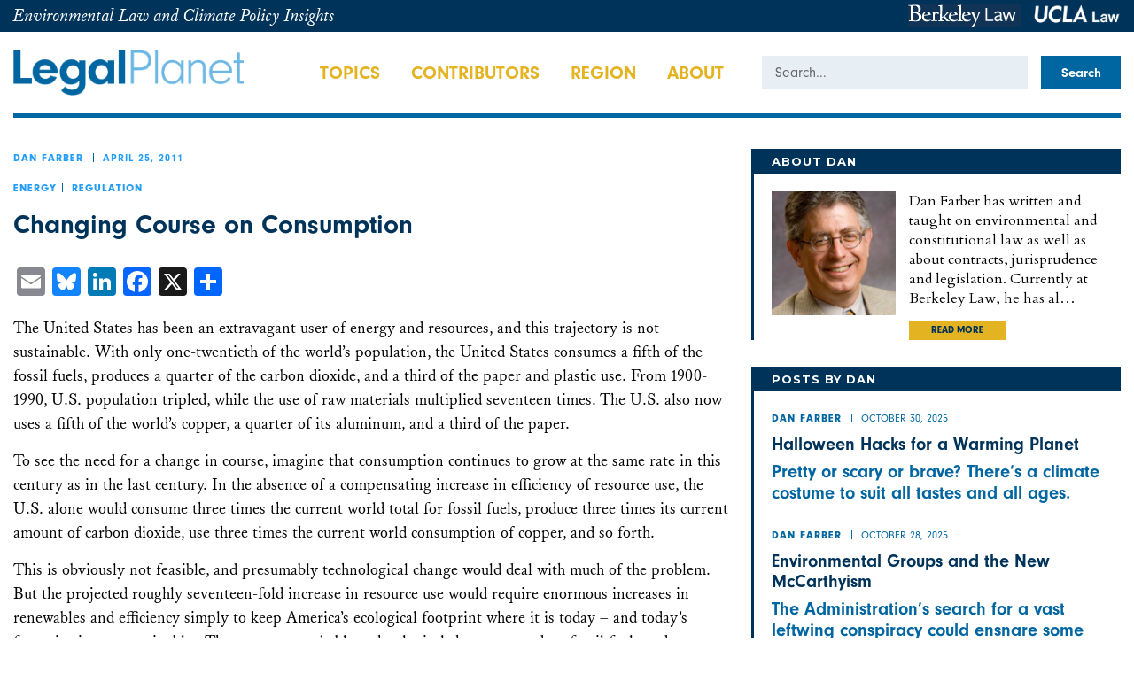

--- FILE ---
content_type: text/html; charset=UTF-8
request_url: https://legal-planet.org/2011/04/25/changing-course-on-consumption/
body_size: 32039
content:
<!DOCTYPE html>
<html lang="en-US" xmlns:fb="https://www.facebook.com/2008/fbml" xmlns:addthis="https://www.addthis.com/help/api-spec"  class="no-js no-svg">
<head>
<meta charset="UTF-8">
    <meta http-equiv="X-UA-Compatible" content="IE=edge">
    <meta name="viewport" content="width=device-width, initial-scale=1, maximum-scale=1,user-scalable=0" />
	<link rel="profile" href="http://gmpg.org/xfn/11">
	<link rel="shortcut icon" type="image/x-icon" href="https://legal-planet.org/wp-content/uploads/2024/09/favicon.png">
    <link rel="stylesheet" href="https://legal-planet.org/wp-content/themes/legalplanetTheme/css/reset.css">
    <link rel="stylesheet" href="https://legal-planet.org/wp-content/themes/legalplanetTheme/css/font-awesome.min.css">
    <link rel="stylesheet" href="https://use.typekit.net/qjj0xbc.css">
	<link rel="stylesheet" href="https://legal-planet.org/wp-content/themes/legalplanetTheme/css/style.css?ver=12025032740">
    <script>(function(html){html.className = html.className.replace(/\bno-js\b/,'js')})(document.documentElement);</script>
<meta name='robots' content='index, follow, max-image-preview:large, max-snippet:-1, max-video-preview:-1' />
	<style>img:is([sizes="auto" i], [sizes^="auto," i]) { contain-intrinsic-size: 3000px 1500px }</style>
	
	<!-- This site is optimized with the Yoast SEO plugin v25.8 - https://yoast.com/wordpress/plugins/seo/ -->
	<title>Changing Course on Consumption - Legal Planet</title>
	<link rel="canonical" href="https://legal-planet.org/2011/04/25/changing-course-on-consumption/" />
	<meta property="og:locale" content="en_US" />
	<meta property="og:type" content="article" />
	<meta property="og:title" content="Changing Course on Consumption - Legal Planet" />
	<meta property="og:description" content="We need to begin rethinking how much and what we consume, as well as how we produce the goods, services, and energy used by consumers." />
	<meta property="og:url" content="https://legal-planet.org/2011/04/25/changing-course-on-consumption/" />
	<meta property="og:site_name" content="Legal Planet" />
	<meta property="article:publisher" content="https://www.facebook.com/" />
	<meta property="article:author" content="http://facebook.com/dfarber" />
	<meta property="article:published_time" content="2011-04-25T13:02:13+00:00" />
	<meta property="og:image" content="https://legal-planet.org/wp-content/uploads/2019/12/openGraphLogo.png" />
	<meta property="og:image:width" content="288" />
	<meta property="og:image:height" content="122" />
	<meta property="og:image:type" content="image/png" />
	<meta name="author" content="Dan Farber" />
	<meta name="twitter:card" content="summary_large_image" />
	<meta name="twitter:creator" content="@dfarber" />
	<meta name="twitter:label1" content="Written by" />
	<meta name="twitter:data1" content="Dan Farber" />
	<meta name="twitter:label2" content="Est. reading time" />
	<meta name="twitter:data2" content="1 minute" />
	<script type="application/ld+json" class="yoast-schema-graph">{"@context":"https://schema.org","@graph":[{"@type":"Article","@id":"https://legal-planet.org/2011/04/25/changing-course-on-consumption/#article","isPartOf":{"@id":"https://legal-planet.org/2011/04/25/changing-course-on-consumption/"},"author":{"name":"Dan Farber","@id":"https://legal-planet.org/#/schema/person/415480c9fe83ecad6608062a7711bc93"},"headline":"Changing Course on Consumption","datePublished":"2011-04-25T13:02:13+00:00","mainEntityOfPage":{"@id":"https://legal-planet.org/2011/04/25/changing-course-on-consumption/"},"wordCount":264,"publisher":{"@id":"https://legal-planet.org/#organization"},"keywords":["natural resources","sustainable consumption"],"articleSection":["Energy","Regulation"],"inLanguage":"en-US"},{"@type":"WebPage","@id":"https://legal-planet.org/2011/04/25/changing-course-on-consumption/","url":"https://legal-planet.org/2011/04/25/changing-course-on-consumption/","name":"Changing Course on Consumption - Legal Planet","isPartOf":{"@id":"https://legal-planet.org/#website"},"datePublished":"2011-04-25T13:02:13+00:00","breadcrumb":{"@id":"https://legal-planet.org/2011/04/25/changing-course-on-consumption/#breadcrumb"},"inLanguage":"en-US","potentialAction":[{"@type":"ReadAction","target":["https://legal-planet.org/2011/04/25/changing-course-on-consumption/"]}]},{"@type":"BreadcrumbList","@id":"https://legal-planet.org/2011/04/25/changing-course-on-consumption/#breadcrumb","itemListElement":[{"@type":"ListItem","position":1,"name":"Home","item":"https://legal-planet.org/"},{"@type":"ListItem","position":2,"name":"Changing Course on Consumption"}]},{"@type":"WebSite","@id":"https://legal-planet.org/#website","url":"https://legal-planet.org/","name":"Legal Planet","description":"Insight &amp; Analysis: Environmental Law and Policy","publisher":{"@id":"https://legal-planet.org/#organization"},"potentialAction":[{"@type":"SearchAction","target":{"@type":"EntryPoint","urlTemplate":"https://legal-planet.org/?s={search_term_string}"},"query-input":{"@type":"PropertyValueSpecification","valueRequired":true,"valueName":"search_term_string"}}],"inLanguage":"en-US"},{"@type":"Organization","@id":"https://legal-planet.org/#organization","name":"Legal Planet","url":"https://legal-planet.org/","logo":{"@type":"ImageObject","inLanguage":"en-US","@id":"https://legal-planet.org/#/schema/logo/image/","url":"https://legal-planet.org/wp-content/uploads/2019/11/logo.png","contentUrl":"https://legal-planet.org/wp-content/uploads/2019/11/logo.png","width":324,"height":65,"caption":"Legal Planet"},"image":{"@id":"https://legal-planet.org/#/schema/logo/image/"},"sameAs":["https://www.facebook.com/"]},{"@type":"Person","@id":"https://legal-planet.org/#/schema/person/415480c9fe83ecad6608062a7711bc93","name":"Dan Farber","image":{"@type":"ImageObject","inLanguage":"en-US","@id":"https://legal-planet.org/#/schema/person/image/","url":"https://legal-planet.org/wp-content/uploads/2013/08/Farber-D-600x600-300x300.jpg","contentUrl":"https://legal-planet.org/wp-content/uploads/2013/08/Farber-D-600x600-300x300.jpg","caption":"Dan Farber"},"description":"Dan Farber has written and taught on environmental and constitutional law as well as about contracts, jurisprudence and legislation. Currently at Berkeley Law, he has also spent time at Minnesota Law School (where he became the first Henry J. Fletcher Professor of Law in 1987), Stanford Law School, Harvard Law School and the University of Chicago Law School (where he was named McKnight Presidential Professor of Public Law in 2000). He is also a pioneer in the emerging field of Disaster Law, which examines legal issues related to society’s ability to deal effectively with the aftermath of catastrophes and the risk of future disasters.","sameAs":["https://www.law.berkeley.edu/our-faculty/faculty-profiles/daniel-farber/","http://facebook.com/dfarber","https://www.linkedin.com/in/daniel-farber-6801729","https://x.com/@dfarber"],"url":"https://legal-planet.org/contributor/danfarber/"}]}</script>
	<!-- / Yoast SEO plugin. -->


<link rel='dns-prefetch' href='//static.addtoany.com' />
<link rel='dns-prefetch' href='//s7.addthis.com' />
<link rel='dns-prefetch' href='//www.googletagmanager.com' />
<link rel='dns-prefetch' href='//stats.wp.com' />
<link rel='dns-prefetch' href='//fonts.googleapis.com' />
<link rel='dns-prefetch' href='//maxcdn.bootstrapcdn.com' />
<link href='https://fonts.gstatic.com' crossorigin rel='preconnect' />
<link rel="alternate" type="application/rss+xml" title="Legal Planet &raquo; Feed" href="https://legal-planet.org/feed/" />
<link rel="alternate" type="application/rss+xml" title="Legal Planet &raquo; Comments Feed" href="https://legal-planet.org/comments/feed/" />
<script type="text/javascript">
/* <![CDATA[ */
window._wpemojiSettings = {"baseUrl":"https:\/\/s.w.org\/images\/core\/emoji\/16.0.1\/72x72\/","ext":".png","svgUrl":"https:\/\/s.w.org\/images\/core\/emoji\/16.0.1\/svg\/","svgExt":".svg","source":{"concatemoji":"https:\/\/legal-planet.org\/wp-includes\/js\/wp-emoji-release.min.js?ver=6.8.3"}};
/*! This file is auto-generated */
!function(s,n){var o,i,e;function c(e){try{var t={supportTests:e,timestamp:(new Date).valueOf()};sessionStorage.setItem(o,JSON.stringify(t))}catch(e){}}function p(e,t,n){e.clearRect(0,0,e.canvas.width,e.canvas.height),e.fillText(t,0,0);var t=new Uint32Array(e.getImageData(0,0,e.canvas.width,e.canvas.height).data),a=(e.clearRect(0,0,e.canvas.width,e.canvas.height),e.fillText(n,0,0),new Uint32Array(e.getImageData(0,0,e.canvas.width,e.canvas.height).data));return t.every(function(e,t){return e===a[t]})}function u(e,t){e.clearRect(0,0,e.canvas.width,e.canvas.height),e.fillText(t,0,0);for(var n=e.getImageData(16,16,1,1),a=0;a<n.data.length;a++)if(0!==n.data[a])return!1;return!0}function f(e,t,n,a){switch(t){case"flag":return n(e,"\ud83c\udff3\ufe0f\u200d\u26a7\ufe0f","\ud83c\udff3\ufe0f\u200b\u26a7\ufe0f")?!1:!n(e,"\ud83c\udde8\ud83c\uddf6","\ud83c\udde8\u200b\ud83c\uddf6")&&!n(e,"\ud83c\udff4\udb40\udc67\udb40\udc62\udb40\udc65\udb40\udc6e\udb40\udc67\udb40\udc7f","\ud83c\udff4\u200b\udb40\udc67\u200b\udb40\udc62\u200b\udb40\udc65\u200b\udb40\udc6e\u200b\udb40\udc67\u200b\udb40\udc7f");case"emoji":return!a(e,"\ud83e\udedf")}return!1}function g(e,t,n,a){var r="undefined"!=typeof WorkerGlobalScope&&self instanceof WorkerGlobalScope?new OffscreenCanvas(300,150):s.createElement("canvas"),o=r.getContext("2d",{willReadFrequently:!0}),i=(o.textBaseline="top",o.font="600 32px Arial",{});return e.forEach(function(e){i[e]=t(o,e,n,a)}),i}function t(e){var t=s.createElement("script");t.src=e,t.defer=!0,s.head.appendChild(t)}"undefined"!=typeof Promise&&(o="wpEmojiSettingsSupports",i=["flag","emoji"],n.supports={everything:!0,everythingExceptFlag:!0},e=new Promise(function(e){s.addEventListener("DOMContentLoaded",e,{once:!0})}),new Promise(function(t){var n=function(){try{var e=JSON.parse(sessionStorage.getItem(o));if("object"==typeof e&&"number"==typeof e.timestamp&&(new Date).valueOf()<e.timestamp+604800&&"object"==typeof e.supportTests)return e.supportTests}catch(e){}return null}();if(!n){if("undefined"!=typeof Worker&&"undefined"!=typeof OffscreenCanvas&&"undefined"!=typeof URL&&URL.createObjectURL&&"undefined"!=typeof Blob)try{var e="postMessage("+g.toString()+"("+[JSON.stringify(i),f.toString(),p.toString(),u.toString()].join(",")+"));",a=new Blob([e],{type:"text/javascript"}),r=new Worker(URL.createObjectURL(a),{name:"wpTestEmojiSupports"});return void(r.onmessage=function(e){c(n=e.data),r.terminate(),t(n)})}catch(e){}c(n=g(i,f,p,u))}t(n)}).then(function(e){for(var t in e)n.supports[t]=e[t],n.supports.everything=n.supports.everything&&n.supports[t],"flag"!==t&&(n.supports.everythingExceptFlag=n.supports.everythingExceptFlag&&n.supports[t]);n.supports.everythingExceptFlag=n.supports.everythingExceptFlag&&!n.supports.flag,n.DOMReady=!1,n.readyCallback=function(){n.DOMReady=!0}}).then(function(){return e}).then(function(){var e;n.supports.everything||(n.readyCallback(),(e=n.source||{}).concatemoji?t(e.concatemoji):e.wpemoji&&e.twemoji&&(t(e.twemoji),t(e.wpemoji)))}))}((window,document),window._wpemojiSettings);
/* ]]> */
</script>
<link rel='stylesheet' id='wp-block-library-group-css' href='https://legal-planet.org/wp-content/plugins/bwp-minify/min/?f=wp-includes/css/dist/block-library/style.min.css,wp-includes/js/mediaelement/mediaelementplayer-legacy.min.css,wp-includes/js/mediaelement/wp-mediaelement.min.css,wp-content/plugins/wp-user-avatar/assets/css/frontend.min.css,wp-content/plugins/wp-user-avatar/assets/flatpickr/flatpickr.min.css,wp-content/plugins/wp-user-avatar/assets/select2/select2.min.css,wp-content/plugins/wp-widget-in-navigation/css/style.css,wp-content/plugins/add-search-to-menu/public/css/ivory-search.min.css,wp-content/themes/legalplanetTheme/style.css,wp-content/themes/legalplanetTheme/assets/css/blocks.css,wp-content/plugins/ajax-search-lite/css/style.basic.css,wp-content/plugins/ajax-search-lite/css/style-simple-red.css,wp-content/plugins/dk-pdf/assets/css/frontend.css,wp-content/plugins/addthis/frontend/build/addthis_wordpress_public.min.css,wp-content/plugins/add-to-any/addtoany.min.css,wp-content/plugins/ubermenu/standard/styles/basic.css&#038;ver=1761253607' type='text/css' media='all' />
<style id='wpdreams-asl-basic-inline-css' type='text/css'>

					div[id*='ajaxsearchlitesettings'].searchsettings .asl_option_inner label {
						font-size: 0px !important;
						color: rgba(0, 0, 0, 0);
					}
					div[id*='ajaxsearchlitesettings'].searchsettings .asl_option_inner label:after {
						font-size: 11px !important;
						position: absolute;
						top: 0;
						left: 0;
						z-index: 1;
					}
					.asl_w_container {
						width: 100%;
						margin: 0px 0px 0px 0px;
						min-width: 200px;
					}
					div[id*='ajaxsearchlite'].asl_m {
						width: 100%;
					}
					div[id*='ajaxsearchliteres'].wpdreams_asl_results div.resdrg span.highlighted {
						font-weight: bold;
						color: #d9312b;
						background-color: #eee;
					}
					div[id*='ajaxsearchliteres'].wpdreams_asl_results .results img.asl_image {
						width: 70px;
						height: 70px;
						object-fit: cover;
					}
					div[id*='ajaxsearchlite'].asl_r .results {
						max-height: none;
					}
					div[id*='ajaxsearchlite'].asl_r {
						position: absolute;
					}
				
						div.asl_r.asl_w.vertical .results .item::after {
							display: block;
							position: absolute;
							bottom: 0;
							content: '';
							height: 1px;
							width: 100%;
							background: #D8D8D8;
						}
						div.asl_r.asl_w.vertical .results .item.asl_last_item::after {
							display: none;
						}
					
</style>
<link rel='stylesheet' id='twentyseventeen-fonts-css' href='https://fonts.googleapis.com/css?family=Libre+Franklin%3A300%2C300i%2C400%2C400i%2C600%2C600i%2C800%2C800i&#038;subset=latin%2Clatin-ext' type='text/css' media='all' />
<!--[if lt IE 9]>
<link rel='stylesheet' id='twentyseventeen-ie8-group-css' href='https://legal-planet.org/wp-content/plugins/bwp-minify/min/?f=wp-content/themes/legalplanetTheme/assets/css/ie8.css&#038;ver=1761253607' type='text/css' media='all' />
<![endif]-->
<link rel='stylesheet' id='font-awesome-css' href='//maxcdn.bootstrapcdn.com/font-awesome/4.3.0/css/font-awesome.min.css?ver=4.3.0' type='text/css' media='all' />
<script type='text/javascript' src='https://legal-planet.org/wp-content/plugins/bwp-minify/min/?f=wp-includes/js/jquery/jquery.min.js,wp-includes/js/jquery/jquery-migrate.min.js,wp-content/plugins/add-to-any/addtoany.min.js,wp-content/plugins/wp-user-avatar/assets/flatpickr/flatpickr.min.js,wp-content/plugins/wp-user-avatar/assets/select2/select2.min.js,wp-content/themes/legalplanetTheme/assets/js/html5.js&#038;ver=1761253607'></script>
<script type="text/javascript" id="addtoany-core-js-before">
/* <![CDATA[ */
window.a2a_config=window.a2a_config||{};a2a_config.callbacks=[];a2a_config.overlays=[];a2a_config.templates={};
/* ]]> */
</script>
<script type="text/javascript" defer src="https://static.addtoany.com/menu/page.js" id="addtoany-core-js"></script>

<!-- Google tag (gtag.js) snippet added by Site Kit -->
<!-- Google Analytics snippet added by Site Kit -->
<script type="text/javascript" src="https://www.googletagmanager.com/gtag/js?id=GT-WK5N3TB" id="google_gtagjs-js" async></script>
<script type="text/javascript" id="google_gtagjs-js-after">
/* <![CDATA[ */
window.dataLayer = window.dataLayer || [];function gtag(){dataLayer.push(arguments);}
gtag("set","linker",{"domains":["legal-planet.org"]});
gtag("js", new Date());
gtag("set", "developer_id.dZTNiMT", true);
gtag("config", "GT-WK5N3TB");
 window._googlesitekit = window._googlesitekit || {}; window._googlesitekit.throttledEvents = []; window._googlesitekit.gtagEvent = (name, data) => { var key = JSON.stringify( { name, data } ); if ( !! window._googlesitekit.throttledEvents[ key ] ) { return; } window._googlesitekit.throttledEvents[ key ] = true; setTimeout( () => { delete window._googlesitekit.throttledEvents[ key ]; }, 5 ); gtag( "event", name, { ...data, event_source: "site-kit" } ); }; 
/* ]]> */
</script>
<link rel="https://api.w.org/" href="https://legal-planet.org/wp-json/" /><link rel="alternate" title="JSON" type="application/json" href="https://legal-planet.org/wp-json/wp/v2/posts/10010" /><link rel="EditURI" type="application/rsd+xml" title="RSD" href="https://legal-planet.org/xmlrpc.php?rsd" />
<link rel='shortlink' href='https://legal-planet.org/?p=10010' />
<link rel="alternate" title="oEmbed (JSON)" type="application/json+oembed" href="https://legal-planet.org/wp-json/oembed/1.0/embed?url=https%3A%2F%2Flegal-planet.org%2F2011%2F04%2F25%2Fchanging-course-on-consumption%2F" />
<link rel="alternate" title="oEmbed (XML)" type="text/xml+oembed" href="https://legal-planet.org/wp-json/oembed/1.0/embed?url=https%3A%2F%2Flegal-planet.org%2F2011%2F04%2F25%2Fchanging-course-on-consumption%2F&#038;format=xml" />
<style type="text/css">
.feedzy-rss-link-icon:after {
	content: url("https://legal-planet.org/wp-content/plugins/feedzy-rss-feeds/img/external-link.png");
	margin-left: 3px;
}
</style>
		<meta name="generator" content="Site Kit by Google 1.161.0" />	<style>img#wpstats{display:none}</style>
		<meta name="google-site-verification" content="U0qRybMPZZK4CUeQ24qV73zdGSuYY_NTWhSeNQutuJs">				<link rel="preconnect" href="https://fonts.gstatic.com" crossorigin />
				<link rel="preload" as="style" href="//fonts.googleapis.com/css?family=Open+Sans&display=swap" />
								<link rel="stylesheet" href="//fonts.googleapis.com/css?family=Open+Sans&display=swap" media="all" />
				
<!-- UberMenu CSS - Controlled through UberMenu Options Panel 
================================================================ -->
<style type="text/css" id="ubermenu-style-generator-css">
/* Image Text Padding */
#megaMenu .ss-nav-menu-with-img > a > .wpmega-link-title, #megaMenu .ss-nav-menu-with-img > a > .wpmega-link-description, #megaMenu .ss-nav-menu-with-img > a > .wpmega-item-description, #megaMenu .ss-nav-menu-with-img > span.um-anchoremulator > .wpmega-link-title, #megaMenu .ss-nav-menu-with-img > span.um-anchoremulator > .wpmega-link-description, #megaMenu .ss-nav-menu-with-img > span.um-anchoremulator > .wpmega-item-description{
  padding-left: 23px;
}	
</style>
<!-- end UberMenu CSS -->
		
					<style type="text/css" id="wp-custom-css">
			.main-blogs p {
    line-height: 27px;
    padding-bottom: 15px;
	font-size: 19px;
}
sub {
    vertical-align: sub;
    font-size: smaller;
}
sup {
    vertical-align: super;
    font-size: smaller;
}
p.subtitle, .article-list h4 {font-family: neuzeit-grotesk, sans-serif; font-size: 20px; line-height: 24px;}

body {font-family: williams-caslon-text,serif;
font-weight: 400;
font-style: normal;}

.blogs-full a {color: #239DF7; font-weight: bold;}
.blogs-full a:hover{
	color: #000;
}
.name-date li.extra_user {
    padding-left: 0;
    font-weight: bold;
    border: 0;
    font-size: 12px;
    font-family: 'NeuzeitGro-Bla';
    letter-spacing: 1px;
    text-transform: uppercase;
}
.wrapper_main-blogs {
	    display: -webkit-box;
    display: -moz-box;
    display: -ms-flexbox;
    display: -webkit-flex;
    display: flex;
    -webkit-justify-content: space-between;
    -moz-justify-content: space-between;
    -ms-justify-content: space-between;
    justify-content: space-between;
    -ms-flex-pack: space-between;
    -webkit-flex-wrap: wrap;
    -moz-flex-wrap: wrap;
    -ms-flex-wrap: wrap;
    flex-wrap: wrap;
}

blockquote, q {
	quotes: none;
	font-style: italic;
	padding-left: 50px;
}
.content-inner .contact  .nf-form-title h3 {display:none;}

.main-blogs .blogs-full figure {max-width:100% !important}
.main-blogs .blogs-full figure img {object-fit:cover}

p strong {font-weight: 900;}
	
.blogs-full ol {
    list-style-type: decimal;
    padding-left: 20px;
}
.blogs-full ol li {
     padding-bottom: 15px   
}
.blogs-full ol li  strong ,
.blogs-full ul li  strong{
	font-weight:700
}
.nav-links {
    -webkit-display: flex;
    -moz-display: flex;
    display: flex;
    -webkit-justify-content: space-between;
    -moz-justify-content: space-between;
    justify-content: space-between;
}.page-numbers.next {
	padding-right:25px
}
.page-numbers.prev {
	padding-left:25px
}
.page-numbers.next:before,
.page-numbers.prev:before{
		content: '\f178';
    font-family: FontAwesome;
    right: 0;
    transform: none;
    top: 0;
		left:auto
}
.page-numbers.prev:before{
	content: '\f177';
	left: 0;
	right:auto
}
.page-numbers {
    display:none;
	    width: auto;
    border: 0;
    height: auto;

}

.page-numbers.next,
.page-numbers.prev {
	display: block;
    color: #003359;
    font-size: 14px;
    font-family: 'Montserrat', sans-serif;
    font-weight: 700;
}

.nav-links .screen-reader-text{
	display:block
}

figcaption {color: #565656; font-family: 'Montserrat', sans-serif; font-size: 12px; line-height: 17px; padding-top: 7px; padding-bottom: 10px;}


.subscriptions form input {
        width: 100%;
    height: 40px;
    border: 0;
    color: #636466;
    background: #e7eff5;
	margin-top:5px; padding: 0 15px
}
.subscriptions form .mc-field-group {margin-bottom : 10px}
.subscriptions form .mc-field-group label {
	color: #0066a1;
    font-weight: bold;
    font-size: 15px;
	display:blink;
}.subscriptions form .mc-field-group label + br {
	display:none
}
#mc_embed_signup div.mce_inline_error {
    background-color: transparent;
    color: red;
    padding: 5px 0;
}

.subscriptions form input[type="submit"] {
	background: #0066a1;
    color: #fff;
    font-weight: 700;
    border: 0;
    padding: 0;
    text-align: center;
    cursor: pointer;
    font-size: 15px;
}

.indicates-required {display: none}


.subscribe1 input {
	float:none
}
.subscribe1 #mc_embed_signup #mc_embed_signup_scroll {display:flex}
.subscribe1 #mc_embed_signup .mc-field-group {    width: calc(100% - 100px);}


.subscribe1 input {
    height: 38px;
    border: 0;
    padding: 0 15px;
    color: #636466;
    background: #e7eff5;
    /*float: left;*/
    width: 300px;
    font-size: 16px;
    font-family: "neuzeit-grotesk";

}

.subscribe1 input[type="submit"] {
    background: #0066a1;
    color: #fff;
    width: 90px;
    font-weight: 700;
    border: 0;
    padding: 0;
    text-align: center;
    cursor: pointer;
    margin-left: 10px;
    font-size: 15px;
}

.subscribe1 .textwidget form p input {
    width: 100%
}


.subscribe1 .textwidget form p input[type="text"] {
    width: 300px;
}


.subscribe1 .textwidget form p input[type="submit"] {
    width: 90px;
}

.fixed-header .subscribe1{
    z-index: -1;
    opacity: 0
}
div#mce-responses {
    position: absolute;
    bottom: -25px;
    background: #fff;
    padding: 5px 15px;
}
.top-log ul li:first-child{padding:0 15px 0 0}

.reader-comments {
    border: 3px solid #e3b322;
    border-left: 0;
    border-right: 0;
    padding: 20px 0;
    width: 100%;
    margin-top: 20px;
}
.blogs-full .dkpdf-button-container{
	float: right;
	width: auto;
	padding:0;
	font-family:neuzeit-grotesk, sans-serif;
	font-size: 16px;
}
.blogs-full .dkpdf-button{
	color:#1D64A1;
	font-weight: 700;
}
.blogs-full .at-below-post.addthis_tool{
	clear:none!important;
	float: left;
}
.blogs-full .tags{
	clear: both;
}
.pagination .nav-links {
    flex-direction: row-reverse;
}
#mc_embed_signup {width:auto !important;}
.subscribe1.subscribe3 #mc_embed_signup .mc-field-group {
    width: auto;
}
.subscribe1.subscribe3.new_subscribe_box input#mce-EMAIL {
    margin-right: 0;
}
.subscribe1.subscribe4.new_subscribe_box .news_caption_section .news_image {
    width: calc(40% - 0px);
}

@media(min-width:768px) {
.menu-item-type-yspl_win .yspl_win_wrap{
	max-height: 70vh;
	overflow-y: auto;
}
.with-name .avatar{
	margin-bottom: 10px;
}
.with-name .name{
	padding-top: 15px;
}
}

@media(max-width:1200px) {
	.subscribe1 input{
		width: 200px;
	}
}


@media(max-width:767px) {
	.main_menu ul li.with-name a{
		padding:0;
	}
	.with-name .name{
		padding-top: 20px;
	}
}

.alignleft {
	float: left;
	margin: 0 1em 1em 0;
}

@media(max-width:575px) {
	.alignleft {
	float: none;
	margin: 1em 0;
}
}


.alignright {
	float: right;
	margin: 0 0 1em 1em;
}

@media(max-width:575px) {
	.alignright {
	float: none;
	margin: 1em 0;
}
}
.drain {font-size: 22px !important;}

.drain-header {display: none !important;}

a.blue {color: #295988 !important; font-weight: bold;}
		</style>
		    <link rel="stylesheet" href="https://legal-planet.org/wp-content/themes/legalplanetTheme/css/media-screen.css?ver=12025032740">
</head>


<body>
    <div id="wrapper">
        <div class="header">
            <div class="top-header">
                <div class="container">
                    <div class="left-top">
                        <p>Environmental Law and Climate Policy Insights</p>
                    </div>
                    <div class="right-top">
                        						<div class="top-log">
                            <ul>
                                									<li><a href="https://www.law.berkeley.edu/research/clee/" target="_Blank"><img src="https://legal-planet.org/wp-content/uploads/2020/07/berkeleyLaw.png" alt="logo"/></a></li>
																	<li><a href="https://law.ucla.edu/centers/environmental-law/emmett-institute-on-climate-change-and-the-environment/main/" target="_Blank"><img src="https://legal-planet.org/wp-content/uploads/2019/11/t-logo2.png" alt="logo"/></a></li>
								                            </ul>
                        </div>
						                        <!--<div class="top-search">
                            <img src="https://legal-planet.org/wp-content/themes/legalplanetTheme/images/search-ico.png" alt="icon" />

                        </div>
                        <div class="search-input">
                            <form id="searchform" action="https://legal-planet.org/" class="clearfix" method="get" role="search">
								<input type="text" name="s" placeholder="search..." />
								<input type="submit" value="search" />
							</form>
                        </div>-->
                    </div>
                </div>
            </div>
            
             
            
            <div class="main-header">
                <div class="container">
                    <div class="container-in">
                        <div class="logo">
                            <a href="https://legal-planet.org/"><img src="https://legal-planet.org/wp-content/uploads/2019/11/logo.png" alt="Legal Planet" class="logo-img" /> </a>
                            <a href="https://legal-planet.org/"><img src="https://legal-planet.org/wp-content/uploads/2019/11/logo2.png" alt="Legal Planet" class="logo-sticky" /> </a>
                        </div>
                        
                        <div id="nav-icon1">
                            <span></span>
                            <span></span>
                            <span></span>
                        </div>

                        <div class="main_menu">
                            <ul id="megaUber" class="megaMenu"><li id="menu-item-29702" class="menu-item menu-item-type-custom menu-item-object-custom menu-item-has-children menu-item-29702"><a href="#">TOPICS</a>
<ul class="sub-menu">
	<li id="menu-item-29712" class="menu-item menu-item-type-yspl_win menu-item-object-yspl_win menu-item-29712">				<div class="yspl_win_wrap">
					<div class="yspl-widget-area">
						<div id="categories-6" class="yspl_win_widget_nav widget_categories"><span class="yspl_win_title">Categories</span>
			<ul>
					<li class="cat-item cat-item-7"><a href="https://legal-planet.org/topics/academia/">Academia</a>
</li>
	<li class="cat-item cat-item-8405"><a href="https://legal-planet.org/topics/administrative-law/">Administrative Law</a>
</li>
	<li class="cat-item cat-item-8803"><a href="https://legal-planet.org/topics/agriculture/">Agriculture</a>
</li>
	<li class="cat-item cat-item-50"><a href="https://legal-planet.org/topics/air-quality/">Air Quality</a>
</li>
	<li class="cat-item cat-item-8568"><a href="https://legal-planet.org/topics/biden-administration/">Biden Administration</a>
</li>
	<li class="cat-item cat-item-12"><a href="https://legal-planet.org/topics/biodiversity-species/">Biodiversity &amp; Species</a>
</li>
	<li class="cat-item cat-item-8258"><a href="https://legal-planet.org/topics/biotechnology/">Biotechnology</a>
</li>
	<li class="cat-item cat-item-6255"><a href="https://legal-planet.org/topics/california/">California</a>
</li>
	<li class="cat-item cat-item-175"><a href="https://legal-planet.org/topics/china/">China</a>
</li>
	<li class="cat-item cat-item-74"><a href="https://legal-planet.org/topics/climate-adaptation/">Climate Adaptation</a>
</li>
	<li class="cat-item cat-item-8"><a href="https://legal-planet.org/topics/climate-change/">Climate Change</a>
</li>
	<li class="cat-item cat-item-8362"><a href="https://legal-planet.org/topics/coronavirus-2/">coronavirus</a>
</li>
	<li class="cat-item cat-item-8361"><a href="https://legal-planet.org/topics/health-2-2/coronavirus/">Coronavirus</a>
</li>
	<li class="cat-item cat-item-6249"><a href="https://legal-planet.org/topics/culture-ethics/">Culture &amp; Ethics</a>
</li>
	<li class="cat-item cat-item-9621"><a href="https://legal-planet.org/topics/democracy/">Democracy</a>
</li>
	<li class="cat-item cat-item-11"><a href="https://legal-planet.org/topics/disaster-law/">Disaster Law</a>
</li>
	<li class="cat-item cat-item-6275"><a href="https://legal-planet.org/topics/disasters-2/">Disasters</a>
</li>
	<li class="cat-item cat-item-8243"><a href="https://legal-planet.org/topics/ecosystems/">Ecosystems</a>
</li>
	<li class="cat-item cat-item-5"><a href="https://legal-planet.org/topics/energy/">Energy</a>
</li>
	<li class="cat-item cat-item-13"><a href="https://legal-planet.org/topics/environmental-justice/">Environmental Justice</a>
</li>
	<li class="cat-item cat-item-7382"><a href="https://legal-planet.org/topics/environmental-science/">Environmental Science</a>
</li>
	<li class="cat-item cat-item-71"><a href="https://legal-planet.org/topics/events/">Events</a>
</li>
	<li class="cat-item cat-item-8858"><a href="https://legal-planet.org/topics/extreme-heat/">Extreme Heat</a>
</li>
	<li class="cat-item cat-item-128"><a href="https://legal-planet.org/topics/federal-climate-policy/">Federal Climate Policy</a>
</li>
	<li class="cat-item cat-item-8252"><a href="https://legal-planet.org/topics/forests/">Forests</a>
</li>
	<li class="cat-item cat-item-1"><a href="https://legal-planet.org/topics/general/">General</a>
</li>
	<li class="cat-item cat-item-8257"><a href="https://legal-planet.org/topics/geoengineering/">Geoengineering</a>
</li>
	<li class="cat-item cat-item-57"><a href="https://legal-planet.org/topics/green-living/">Green Living</a>
</li>
	<li class="cat-item cat-item-6259"><a href="https://legal-planet.org/topics/health-2-2/">Health</a>
</li>
	<li class="cat-item cat-item-9161"><a href="https://legal-planet.org/topics/inflation-reduction-act/">Inflation Reduction Act</a>
</li>
	<li class="cat-item cat-item-6344"><a href="https://legal-planet.org/topics/international-environmental-law-2/">International Environmental Law</a>
</li>
	<li class="cat-item cat-item-18"><a href="https://legal-planet.org/topics/land-use/">Land Use</a>
</li>
	<li class="cat-item cat-item-8859"><a href="https://legal-planet.org/topics/legislation/">Legislation</a>
</li>
	<li class="cat-item cat-item-6262"><a href="https://legal-planet.org/topics/literature/">Literature</a>
</li>
	<li class="cat-item cat-item-19"><a href="https://legal-planet.org/topics/litigation/">Litigation</a>
</li>
	<li class="cat-item cat-item-8167"><a href="https://legal-planet.org/topics/los-angeles/">Los Angeles</a>
</li>
	<li class="cat-item cat-item-45"><a href="https://legal-planet.org/topics/nepa/">NEPA</a>
</li>
	<li class="cat-item cat-item-21"><a href="https://legal-planet.org/topics/oceans/">Oceans</a>
</li>
	<li class="cat-item cat-item-8022"><a href="https://legal-planet.org/topics/plastic-waste/">Plastic waste</a>
</li>
	<li class="cat-item cat-item-22"><a href="https://legal-planet.org/topics/politics/">Politics</a>
</li>
	<li class="cat-item cat-item-6248"><a href="https://legal-planet.org/topics/pollution-health/">Pollution &amp; Health</a>
</li>
	<li class="cat-item cat-item-8363"><a href="https://legal-planet.org/topics/precautionary-principle/">precautionary principle</a>
</li>
	<li class="cat-item cat-item-8467"><a href="https://legal-planet.org/topics/property-rights/">Property Rights</a>
</li>
	<li class="cat-item cat-item-8360"><a href="https://legal-planet.org/topics/public-health/">Public Health</a>
</li>
	<li class="cat-item cat-item-23"><a href="https://legal-planet.org/topics/public-lands/">Public Lands</a>
</li>
	<li class="cat-item cat-item-20"><a href="https://legal-planet.org/topics/regulation/">Regulation</a>
</li>
	<li class="cat-item cat-item-6263"><a href="https://legal-planet.org/topics/regulatory-policy/">Regulatory Policy</a>
</li>
	<li class="cat-item cat-item-9645"><a href="https://legal-planet.org/topics/scientific-integrity/">Scientific Integrity</a>
</li>
	<li class="cat-item cat-item-8364"><a href="https://legal-planet.org/topics/scientific-uncertainty/">scientific uncertainty</a>
</li>
	<li class="cat-item cat-item-8553"><a href="https://legal-planet.org/topics/states/">States</a>
</li>
	<li class="cat-item cat-item-9549"><a href="https://legal-planet.org/topics/the-drain/">The Drain</a>
</li>
	<li class="cat-item cat-item-6264"><a href="https://legal-planet.org/topics/toxic-substances-2-2/">Toxic Substances</a>
</li>
	<li class="cat-item cat-item-7505"><a href="https://legal-planet.org/topics/transportation/">Transportation</a>
</li>
	<li class="cat-item cat-item-7512"><a href="https://legal-planet.org/topics/trump-administration/">Trump Administration</a>
</li>
	<li class="cat-item cat-item-7905"><a href="https://legal-planet.org/topics/u-s-supreme-court/">U.S. Supreme Court</a>
</li>
	<li class="cat-item cat-item-6"><a href="https://legal-planet.org/topics/water/">Water</a>
</li>
	<li class="cat-item cat-item-15"><a href="https://legal-planet.org/topics/weekly-planet/">Weekly Planet</a>
</li>
			</ul>

			</div>					</div>
				</div>
				</li>
</ul>
</li>
<li id="menu-item-29703" class="menu-item menu-item-type-custom menu-item-object-custom menu-item-has-children menu-item-29703"><a href="#">CONTRIBUTORS</a>
<ul class="sub-menu">
	<li id="menu-item-29709" class="menu-item menu-item-type-yspl_win menu-item-object-yspl_win menu-item-29709">				<div class="yspl_win_wrap">
					<div class="yspl-widget-area">
						<div id="text-4" class="yspl_win_widget_nav widget_text">			<div class="textwidget"><div class='author-list widget_categories '> <ul><li class="user with-name"><a href="https://legal-planet.org/contributor/anncarlson/" class="more-info-icon"><span class="avatar"><img data-del="avatar" src='https://legal-planet.org/wp-content/uploads/2025/02/Carlson.headshot14726-scaled-e1741818164275-100x100.jpg' class='avatar pp-user-avatar avatar-50 photo ' height='50' width='50'/></span><span class="name">Ann Carlson</span></a></li><li class="user with-name"><a href="https://legal-planet.org/contributor/bmendez/" class="more-info-icon"><span class="avatar"><img data-del="avatar" src='https://legal-planet.org/wp-content/uploads/2024/09/YLS-Headshot_Brennon-Mendez-copy-100x100.jpeg' class='avatar pp-user-avatar avatar-50 photo ' height='50' width='50'/></span><span class="name">Brennon Mendez</span></a></li><li class="user with-name"><a href="https://legal-planet.org/contributor/carahorowitz/" class="more-info-icon"><span class="avatar"><img data-del="avatar" src='https://legal-planet.org/wp-content/uploads/2013/08/Horowitz-C-600x600-300x300.jpg' class='avatar pp-user-avatar avatar-50 photo ' height='50' width='50'/></span><span class="name">Cara Horowitz</span></a></li><li class="user with-name"><a href="https://legal-planet.org/contributor/cmiddleton/" class="more-info-icon"><span class="avatar"><img alt='' src='https://secure.gravatar.com/avatar/1d1f6fd06366c9c8de1c36a5487a6cf1c3014eb2cc94a31e9b25ae0722fbca52?s=50&#038;d=mm&#038;r=g' srcset='https://secure.gravatar.com/avatar/1d1f6fd06366c9c8de1c36a5487a6cf1c3014eb2cc94a31e9b25ae0722fbca52?s=100&#038;d=mm&#038;r=g 2x' class='avatar avatar-50 photo' height='50' width='50' /></span><span class="name">Chandra Middleton</span></a></li><li class="user with-name"><a href="https://legal-planet.org/contributor/cpace/" class="more-info-icon"><span class="avatar"><img data-del="avatar" src='https://legal-planet.org/wp-content/uploads/2025/06/CP_Headshot_2025-100x100.jpeg' class='avatar pp-user-avatar avatar-50 photo ' height='50' width='50'/></span><span class="name">Cindy Pace</span></a></li><li class="user with-name"><a href="https://legal-planet.org/contributor/cpolsky/" class="more-info-icon"><span class="avatar"><img data-del="avatar" src='https://legal-planet.org/wp-content/uploads/2024/11/CP-law-books-background-100x100.png' class='avatar pp-user-avatar avatar-50 photo ' height='50' width='50'/></span><span class="name">Claudia Polsky</span></a></li><li class="user with-name"><a href="https://legal-planet.org/contributor/csmith/" class="more-info-icon"><span class="avatar"><img data-del="avatar" src='https://legal-planet.org/wp-content/uploads/2024/09/CV-photo-1-e1727713742325-100x100.jpg' class='avatar pp-user-avatar avatar-50 photo ' height='50' width='50'/></span><span class="name">Chloé F. Smith</span></a></li><li class="user with-name"><a href="https://legal-planet.org/contributor/danfarber/" class="more-info-icon"><span class="avatar"><img data-del="avatar" src='https://legal-planet.org/wp-content/uploads/2013/08/Farber-D-600x600-300x300.jpg' class='avatar pp-user-avatar avatar-50 photo ' height='50' width='50'/></span><span class="name">Dan Farber</span></a></li><li class="user with-name"><a href="https://legal-planet.org/contributor/ddombrowski/" class="more-info-icon"><span class="avatar"><img alt='' src='https://secure.gravatar.com/avatar/9a89b3e4ec2a1b27e70b86c1d51e7392a05dd294a2187ff53e8fd3284a7be886?s=50&#038;d=mm&#038;r=g' srcset='https://secure.gravatar.com/avatar/9a89b3e4ec2a1b27e70b86c1d51e7392a05dd294a2187ff53e8fd3284a7be886?s=100&#038;d=mm&#038;r=g 2x' class='avatar avatar-50 photo' height='50' width='50' /></span><span class="name">Diana Dombrowski</span></a></li><li class="user with-name"><a href="https://legal-planet.org/contributor/dgrab/" class="more-info-icon"><span class="avatar"><img data-del="avatar" src='https://legal-planet.org/wp-content/uploads/2024/09/denise-1-1-100x100.jpg' class='avatar pp-user-avatar avatar-50 photo ' height='50' width='50'/></span><span class="name">Denise Grab</span></a></li><li class="user with-name"><a href="https://legal-planet.org/contributor/djones/" class="more-info-icon"><span class="avatar"><img data-del="avatar" src='https://legal-planet.org/wp-content/uploads/2023/09/Dave-Jones-Head-Shot-100x100.jpg' class='avatar pp-user-avatar avatar-50 photo ' height='50' width='50'/></span><span class="name">Dave Jones</span></a></li><li class="user with-name"><a href="https://legal-planet.org/contributor/dsturges/" class="more-info-icon"><span class="avatar"><img alt='' src='https://secure.gravatar.com/avatar/269a44401adc22106a326bd63219674e0fe4c804157af64c6b102c193d21799c?s=50&#038;d=mm&#038;r=g' srcset='https://secure.gravatar.com/avatar/269a44401adc22106a326bd63219674e0fe4c804157af64c6b102c193d21799c?s=100&#038;d=mm&#038;r=g 2x' class='avatar avatar-50 photo' height='50' width='50' /></span><span class="name">Darien Sturges</span></a></li><li class="user with-name"><a href="https://legal-planet.org/contributor/eelkind/" class="more-info-icon"><span class="avatar"><img data-del="avatar" src='https://legal-planet.org/wp-content/uploads/2017/03/Headshot-2017-e1490742492639-400x300.jpg' class='avatar pp-user-avatar avatar-50 photo ' height='50' width='50'/></span><span class="name">Ethan Elkind</span></a></li><li class="user with-name"><a href="https://legal-planet.org/contributor/egeorge/" class="more-info-icon"><span class="avatar"><img data-del="avatar" src='https://legal-planet.org/wp-content/uploads/2025/06/IMG_8155-1-100x100.jpg' class='avatar pp-user-avatar avatar-50 photo ' height='50' width='50'/></span><span class="name">Evan George</span></a></li><li class="user with-name"><a href="https://legal-planet.org/contributor/ericbiber/" class="more-info-icon"><span class="avatar"><img data-del="avatar" src='https://legal-planet.org/wp-content/uploads/2013/08/Biber-E-600x600-300x300.jpg' class='avatar pp-user-avatar avatar-50 photo ' height='50' width='50'/></span><span class="name">Eric Biber</span></a></li><li class="user with-name"><a href="https://legal-planet.org/contributor/fdai/" class="more-info-icon"><span class="avatar"><img data-del="avatar" src='https://legal-planet.org/wp-content/uploads/2020/05/Fan-100x100.jpg' class='avatar pp-user-avatar avatar-50 photo ' height='50' width='50'/></span><span class="name">Fan Dai</span></a></li><li class="user with-name"><a href="https://legal-planet.org/contributor/ggreif/" class="more-info-icon"><span class="avatar"><img data-del="avatar" src='https://legal-planet.org/wp-content/uploads/2022/08/GG-Faculty-Picture-100x100.jpg' class='avatar pp-user-avatar avatar-50 photo ' height='50' width='50'/></span><span class="name">Gabriel Greif</span></a></li><li class="user with-name"><a href="https://legal-planet.org/contributor/greenlawchina/" class="more-info-icon"><span class="avatar"><img data-del="avatar" src='https://legal-planet.org/wp-content/uploads/2015/09/wang.jpg' class='avatar pp-user-avatar avatar-50 photo ' height='50' width='50'/></span><span class="name">Alex Wang</span></a></li><li class="user with-name"><a href="https://legal-planet.org/contributor/hdoremus/" class="more-info-icon"><span class="avatar"><img data-del="avatar" src='https://legal-planet.org/wp-content/uploads/2013/08/Doremus-H-600x600-300x300.jpg' class='avatar pp-user-avatar avatar-50 photo ' height='50' width='50'/></span><span class="name">Holly Doremus</span></a></li><li class="user with-name"><a href="https://legal-planet.org/contributor/jescudero/" class="more-info-icon"><span class="avatar"><img data-del="avatar" src='https://legal-planet.org/wp-content/uploads/2023/04/WhatsApp-Image-2023-01-20-at-3.11.41-PM-100x100.jpeg' class='avatar pp-user-avatar avatar-50 photo ' height='50' width='50'/></span><span class="name">Juan Pablo Escudero</span></a></li><li class="user with-name"><a href="https://legal-planet.org/contributor/jgordon/" class="more-info-icon"><span class="avatar"><img alt='' src='https://secure.gravatar.com/avatar/1b399ca7b81527bda11e03422a2287c4a4b66629440e162b51e65b12fc9c1225?s=50&#038;d=mm&#038;r=g' srcset='https://secure.gravatar.com/avatar/1b399ca7b81527bda11e03422a2287c4a4b66629440e162b51e65b12fc9c1225?s=100&#038;d=mm&#038;r=g 2x' class='avatar avatar-50 photo' height='50' width='50' /></span><span class="name">Jessica Gordon</span></a></li><li class="user with-name"><a href="https://legal-planet.org/contributor/jgray/" class="more-info-icon"><span class="avatar"><img data-del="avatar" src='https://legal-planet.org/wp-content/uploads/2022/03/Jason-Gray-GCFTF-1-100x100.jpg' class='avatar pp-user-avatar avatar-50 photo ' height='50' width='50'/></span><span class="name">Jason Gray</span></a></li><li class="user with-name"><a href="https://legal-planet.org/contributor/jhonig/" class="more-info-icon"><span class="avatar"><img alt='' src='https://secure.gravatar.com/avatar/7314ca0593fddc473fe816a28255bf0b1905a0084e73de95c7b71cd80a776bd2?s=50&#038;d=mm&#038;r=g' srcset='https://secure.gravatar.com/avatar/7314ca0593fddc473fe816a28255bf0b1905a0084e73de95c7b71cd80a776bd2?s=100&#038;d=mm&#038;r=g 2x' class='avatar avatar-50 photo' height='50' width='50' /></span><span class="name">Jesse Honig</span></a></li><li class="user with-name"><a href="https://legal-planet.org/contributor/jperron/" class="more-info-icon"><span class="avatar"><img data-del="avatar" src='https://legal-planet.org/wp-content/uploads/2023/03/J.Perron_Headshot-100x100.jpg' class='avatar pp-user-avatar avatar-50 photo ' height='50' width='50'/></span><span class="name">Jennifer Perron</span></a></li><li class="user with-name"><a href="https://legal-planet.org/contributor/jsalzman/" class="more-info-icon"><span class="avatar"><img data-del="avatar" src='https://legal-planet.org/wp-content/uploads/2015/08/jimsalzmanLP.jpg' class='avatar pp-user-avatar avatar-50 photo ' height='50' width='50'/></span><span class="name">Jim Salzman</span></a></li><li class="user with-name"><a href="https://legal-planet.org/contributor/jzasloff/" class="more-info-icon"><span class="avatar"><img data-del="avatar" src='https://legal-planet.org/wp-content/uploads/2018/08/199.jpg' class='avatar pp-user-avatar avatar-50 photo ' height='50' width='50'/></span><span class="name">Jonathan Zasloff</span></a></li><li class="user with-name"><a href="https://legal-planet.org/contributor/kalex/" class="more-info-icon"><span class="avatar"><img data-del="avatar" src='https://legal-planet.org/wp-content/uploads/2023/07/portrait-10-21-100x100.jpg' class='avatar pp-user-avatar avatar-50 photo ' height='50' width='50'/></span><span class="name">Ken Alex</span></a></li><li class="user with-name"><a href="https://legal-planet.org/contributor/kdahlbeck/" class="more-info-icon"><span class="avatar"><img data-del="avatar" src='https://legal-planet.org/wp-content/uploads/2024/05/Kasia-headshot-100x100.jpeg' class='avatar pp-user-avatar avatar-50 photo ' height='50' width='50'/></span><span class="name">Kasia Kosmala-Dahlbeck</span></a></li><li class="user with-name"><a href="https://legal-planet.org/contributor/khoff/" class="more-info-icon"><span class="avatar"><img data-del="avatar" src='https://legal-planet.org/wp-content/uploads/2023/03/KH-Headshot-150x150-1-100x100.jpg' class='avatar pp-user-avatar avatar-50 photo ' height='50' width='50'/></span><span class="name">Katherine Hoff</span></a></li><li class="user with-name"><a href="https://legal-planet.org/contributor/kiparsky/" class="more-info-icon"><span class="avatar"><img data-del="avatar" src='https://legal-planet.org/wp-content/uploads/2013/10/Kiparsky-M-600x600-300x300.jpg' class='avatar pp-user-avatar avatar-50 photo ' height='50' width='50'/></span><span class="name">Michael Kiparsky</span></a></li><li class="user with-name"><a href="https://legal-planet.org/contributor/lbedsworth/" class="more-info-icon"><span class="avatar"><img data-del="avatar" src='https://legal-planet.org/wp-content/uploads/2021/09/headshot2-768x1152-1-e1647113226160-100x100.jpg' class='avatar pp-user-avatar avatar-50 photo ' height='50' width='50'/></span><span class="name">Louise Bedsworth</span></a></li><li class="user with-name"><a href="https://legal-planet.org/contributor/lilyelola/" class="more-info-icon"><span class="avatar"><img data-del="avatar" src='https://legal-planet.org/wp-content/uploads/2025/05/Lily-Elola-1-scaled-e1725562918579-768x771-2-100x100.jpg' class='avatar pp-user-avatar avatar-50 photo ' height='50' width='50'/></span><span class="name">Lily Elola</span></a></li><li class="user with-name"><a href="https://legal-planet.org/contributor/lpguestblogger/" class="more-info-icon"><span class="avatar"><img alt='' src='https://secure.gravatar.com/avatar/4933bce4375a419bfb058bc8ff0faddcbd95c39607de4fb17fc8c65ea45bbc8a?s=50&#038;d=mm&#038;r=g' srcset='https://secure.gravatar.com/avatar/4933bce4375a419bfb058bc8ff0faddcbd95c39607de4fb17fc8c65ea45bbc8a?s=100&#038;d=mm&#038;r=g 2x' class='avatar avatar-50 photo' height='50' width='50' /></span><span class="name">Guest Contributor</span></a></li><li class="user with-name"><a href="https://legal-planet.org/contributor/mbruce/" class="more-info-icon"><span class="avatar"><img data-del="avatar" src='https://legal-planet.org/wp-content/uploads/2023/10/Headshot-100x100.png' class='avatar pp-user-avatar avatar-50 photo ' height='50' width='50'/></span><span class="name">Molly Bruce</span></a></li><li class="user with-name"><a href="https://legal-planet.org/contributor/mgrimm/" class="more-info-icon"><span class="avatar"><img data-del="avatar" src='https://legal-planet.org/wp-content/uploads/2025/04/MarieGrimm_Photo-100x100.jpg' class='avatar pp-user-avatar avatar-50 photo ' height='50' width='50'/></span><span class="name">Marie Grimm</span></a></li><li class="user with-name"><a href="https://legal-planet.org/contributor/mnichols/" class="more-info-icon"><span class="avatar"><img data-del="avatar" src='https://legal-planet.org/wp-content/uploads/2024/11/MDN-100x100.jpg' class='avatar pp-user-avatar avatar-50 photo ' height='50' width='50'/></span><span class="name">Mary Nichols</span></a></li><li class="user with-name"><a href="https://legal-planet.org/contributor/moneill/" class="more-info-icon"><span class="avatar"><img data-del="avatar" src='https://legal-planet.org/wp-content/uploads/2019/03/Moira-headshot-1-254x300-254x300.jpg' class='avatar pp-user-avatar avatar-50 photo ' height='50' width='50'/></span><span class="name">Moira O'Neill</span></a></li><li class="user with-name"><a href="https://legal-planet.org/contributor/nesguerra/" class="more-info-icon"><span class="avatar"><img alt='' src='https://secure.gravatar.com/avatar/1d350eff6c0f31c3bf9a23dc8fa26a4cbf65058a475b11562ce3f25a4c9cd3ba?s=50&#038;d=mm&#038;r=g' srcset='https://secure.gravatar.com/avatar/1d350eff6c0f31c3bf9a23dc8fa26a4cbf65058a475b11562ce3f25a4c9cd3ba?s=100&#038;d=mm&#038;r=g 2x' class='avatar avatar-50 photo' height='50' width='50' /></span><span class="name">Nico Esguerra</span></a></li><li class="user with-name"><a href="https://legal-planet.org/contributor/ngreennylen/" class="more-info-icon"><span class="avatar"><img data-del="avatar" src='https://legal-planet.org/wp-content/uploads/2014/01/Nell-300x300.jpg' class='avatar pp-user-avatar avatar-50 photo ' height='50' width='50'/></span><span class="name">Nell Green Nylen</span></a></li><li class="user with-name"><a href="https://legal-planet.org/contributor/pheller/" class="more-info-icon"><span class="avatar"><img data-del="avatar" src='https://legal-planet.org/wp-content/uploads/2020/04/CLEE-profile-pic-100x100.jpg' class='avatar pp-user-avatar avatar-50 photo ' height='50' width='50'/></span><span class="name">Patrick Heller</span></a></li><li class="user with-name"><a href="https://legal-planet.org/contributor/richardmfrank/" class="more-info-icon"><span class="avatar"><img data-del="avatar" src='https://legal-planet.org/wp-content/uploads/2013/08/Frank-R-600x600-300x300.jpg' class='avatar pp-user-avatar avatar-50 photo ' height='50' width='50'/></span><span class="name">Richard Frank</span></a></li><li class="user with-name"><a href="https://legal-planet.org/contributor/rlazenby/" class="more-info-icon"><span class="avatar"><img data-del="avatar" src='https://legal-planet.org/wp-content/uploads/2023/08/LSP_0554.2-100x100.jpg' class='avatar pp-user-avatar avatar-50 photo ' height='50' width='50'/></span><span class="name">Ruthie Lazenby</span></a></li><li class="user with-name"><a href="https://legal-planet.org/contributor/sashjian/" class="more-info-icon"><span class="avatar"><img data-del="avatar" src='https://legal-planet.org/wp-content/uploads/2023/08/Sabrina-Ashjian-headshot-1-100x100.jpg' class='avatar pp-user-avatar avatar-50 photo ' height='50' width='50'/></span><span class="name">Sabrina Ashjian</span></a></li><li class="user with-name"><a href="https://legal-planet.org/contributor/sjacobs/" class="more-info-icon"><span class="avatar"><img data-del="avatar" src='https://legal-planet.org/wp-content/uploads/2023/12/Headshot-Closeup-scaled-e1701460366303-100x100.jpg' class='avatar pp-user-avatar avatar-50 photo ' height='50' width='50'/></span><span class="name">Sharon Jacobs</span></a></li><li class="user with-name"><a href="https://legal-planet.org/contributor/ssarode/" class="more-info-icon"><span class="avatar"><img data-del="avatar" src='https://legal-planet.org/wp-content/uploads/2024/02/legal-planet-headshot-100x100.jpg' class='avatar pp-user-avatar avatar-50 photo ' height='50' width='50'/></span><span class="name">Shruti Sarode</span></a></li><li class="user with-name"><a href="https://legal-planet.org/contributor/sshukla/" class="more-info-icon"><span class="avatar"><img data-del="avatar" src='https://legal-planet.org/wp-content/uploads/2025/04/ShivaniS_Bio-1-575x575-1-100x100.jpg' class='avatar pp-user-avatar avatar-50 photo ' height='50' width='50'/></span><span class="name">Shivani Shukla</span></a></li><li class="user with-name"><a href="https://legal-planet.org/contributor/steinj/" class="more-info-icon"><span class="avatar"><img data-del="avatar" src='https://legal-planet.org/wp-content/uploads/2023/08/LSP_0246-100x100.jpg' class='avatar pp-user-avatar avatar-50 photo ' height='50' width='50'/></span><span class="name">Julia Stein</span></a></li><li class="user with-name"><a href="https://legal-planet.org/contributor/sweissman/" class="more-info-icon"><span class="avatar"><img data-del="avatar" src='https://legal-planet.org/wp-content/uploads/2013/11/Weissman-S-600x600-2-300x300.jpg' class='avatar pp-user-avatar avatar-50 photo ' height='50' width='50'/></span><span class="name">Steven Weissman</span></a></li><li class="user with-name"><a href="https://legal-planet.org/contributor/tdeguzman/" class="more-info-icon"><span class="avatar"><img data-del="avatar" src='https://legal-planet.org/wp-content/uploads/2025/09/Deguzman_Headshot_092025-100x100.jpg' class='avatar pp-user-avatar avatar-50 photo ' height='50' width='50'/></span><span class="name">Tiffany Deguzman</span></a></li><li class="user with-name"><a href="https://legal-planet.org/contributor/tedparson/" class="more-info-icon"><span class="avatar"><img alt='' src='https://secure.gravatar.com/avatar/70cb0d9f98c911e9fae3d0024a2cec20574e031ae00897a75c7f36fbbc49c158?s=50&#038;d=mm&#038;r=g' srcset='https://secure.gravatar.com/avatar/70cb0d9f98c911e9fae3d0024a2cec20574e031ae00897a75c7f36fbbc49c158?s=100&#038;d=mm&#038;r=g 2x' class='avatar avatar-50 photo' height='50' width='50' /></span><span class="name">Ted Parson</span></a></li><li class="user with-name"><a href="https://legal-planet.org/contributor/tfmalloy/" class="more-info-icon"><span class="avatar"><img data-del="avatar" src='https://legal-planet.org/wp-content/uploads/2013/08/Malloy-T-600x600-300x300.jpg' class='avatar pp-user-avatar avatar-50 photo ' height='50' width='50'/></span><span class="name">Timothy Malloy</span></a></li><li class="user with-name"><a href="https://legal-planet.org/contributor/tlamm/" class="more-info-icon"><span class="avatar"><img data-del="avatar" src='https://legal-planet.org/wp-content/uploads/2018/02/5A1A0519_1-400x300.jpg' class='avatar pp-user-avatar avatar-50 photo ' height='50' width='50'/></span><span class="name">Ted Lamm</span></a></li><li class="user with-name"><a href="https://legal-planet.org/contributor/tritchie/" class="more-info-icon"><span class="avatar"><img alt='' src='https://secure.gravatar.com/avatar/157c7d34ed54502581c7ba7c38956509d148a1aaabf1bf7d0fe85b2a0832d598?s=50&#038;d=mm&#038;r=g' srcset='https://secure.gravatar.com/avatar/157c7d34ed54502581c7ba7c38956509d148a1aaabf1bf7d0fe85b2a0832d598?s=100&#038;d=mm&#038;r=g 2x' class='avatar avatar-50 photo' height='50' width='50' /></span><span class="name">Travis Ritchie</span></a></li><li class="user with-name"><a href="https://legal-planet.org/contributor/vanemmerick/" class="more-info-icon"><span class="avatar"><img data-del="avatar" src='https://legal-planet.org/wp-content/uploads/2025/10/headshot_2025-100x100.jpg' class='avatar pp-user-avatar avatar-50 photo ' height='50' width='50'/></span><span class="name">Elias Van Emmerick</span></a></li><li class="user with-name"><a href="https://legal-planet.org/contributor/wboyd/" class="more-info-icon"><span class="avatar"><img data-del="avatar" src='https://legal-planet.org/wp-content/uploads/2018/08/Boyd.jpg' class='avatar pp-user-avatar avatar-50 photo ' height='50' width='50'/></span><span class="name">William Boyd</span></a></li></ul></div>
</div>
		</div>					</div>
				</div>
				</li>
</ul>
</li>
<li id="menu-item-29704" class="regions_menu menu-item menu-item-type-custom menu-item-object-custom menu-item-has-children menu-item-29704"><a href="#">REGION</a>
<ul class="sub-menu">
	<li id="menu-item-29710" class="menu-item menu-item-type-yspl_win menu-item-object-yspl_win menu-item-29710">				<div class="yspl_win_wrap">
					<div class="yspl-widget-area">
						<div id="custom_taxonomy_widget-4" class="yspl_win_widget_nav widget_custom_taxonomy_widget">				<ul>
											<li class="">
							<a href="https://legal-planet.org/?taxonomy=region&term=national">National</a>
						</li>
											<li class="">
							<a href="https://legal-planet.org/?taxonomy=region&term=international">International</a>
						</li>
											<li class="">
							<a href="https://legal-planet.org/?taxonomy=region&term=california">California</a>
						</li>
									</ul>
			</div>					</div>
				</div>
				</li>
</ul>
</li>
<li id="menu-item-29713" class="menu-item menu-item-type-post_type menu-item-object-page menu-item-29713"><a href="https://legal-planet.org/about/">ABOUT</a></li>
</ul>                                                   </div>

                        <div class="subscribe1">
							 <form id="searchform" action="https://legal-planet.org/" class="clearfix" method="get" role="search">
								<input type="text" name="s" placeholder="Search..." required/>
								<input type="submit" value="Search" />
							 </form>
                        </div>
                        
                    </div>


                </div>
            </div>
        </div>

<div class="main-content">
            <div class="container">
                <div class="content-inner">
                                     <div class="main-blogs">
						<div class="blogs-full">
                            <div class="blog-listing">
                                <ul class="name-date">
									<li><a href="https://legal-planet.org/contributor/danfarber/">Dan Farber</a></li>
																		<li><a href="#">April 25, 2011</a></li>
								</ul>

                                <ul class="name-date tag-list"><li><a href="https://legal-planet.org/topics/energy/" class="category tag">Energy</a></li><!--1 2--><li><a href="https://legal-planet.org/topics/regulation/" class="category tag">Regulation</a></li><!--2 2--></ul>                            </div>

                            <h3>Changing Course on Consumption</h3>
                            <h2 class="subtitle"></h2>
							<div class="addtoany_share_save_container addtoany_content addtoany_content_top"><div class="a2a_kit a2a_kit_size_32 addtoany_list" data-a2a-url="https://legal-planet.org/2011/04/25/changing-course-on-consumption/" data-a2a-title="Changing Course on Consumption"><a class="a2a_button_email" href="https://www.addtoany.com/add_to/email?linkurl=https%3A%2F%2Flegal-planet.org%2F2011%2F04%2F25%2Fchanging-course-on-consumption%2F&amp;linkname=Changing%20Course%20on%20Consumption" title="Email" rel="nofollow noopener" target="_blank"></a><a class="a2a_button_bluesky" href="https://www.addtoany.com/add_to/bluesky?linkurl=https%3A%2F%2Flegal-planet.org%2F2011%2F04%2F25%2Fchanging-course-on-consumption%2F&amp;linkname=Changing%20Course%20on%20Consumption" title="Bluesky" rel="nofollow noopener" target="_blank"></a><a class="a2a_button_linkedin" href="https://www.addtoany.com/add_to/linkedin?linkurl=https%3A%2F%2Flegal-planet.org%2F2011%2F04%2F25%2Fchanging-course-on-consumption%2F&amp;linkname=Changing%20Course%20on%20Consumption" title="LinkedIn" rel="nofollow noopener" target="_blank"></a><a class="a2a_button_facebook" href="https://www.addtoany.com/add_to/facebook?linkurl=https%3A%2F%2Flegal-planet.org%2F2011%2F04%2F25%2Fchanging-course-on-consumption%2F&amp;linkname=Changing%20Course%20on%20Consumption" title="Facebook" rel="nofollow noopener" target="_blank"></a><a class="a2a_button_x" href="https://www.addtoany.com/add_to/x?linkurl=https%3A%2F%2Flegal-planet.org%2F2011%2F04%2F25%2Fchanging-course-on-consumption%2F&amp;linkname=Changing%20Course%20on%20Consumption" title="X" rel="nofollow noopener" target="_blank"></a><a class="a2a_dd addtoany_share_save addtoany_share" href="https://www.addtoany.com/share"></a></div></div><div class="at-above-post addthis_tool" data-url="https://legal-planet.org/2011/04/25/changing-course-on-consumption/"></div><p>The United States has been an extravagant user of energy and resources, and this trajectory is not sustainable. With only one-twentieth of the world’s population, the United States consumes a fifth of the fossil fuels, produces a quarter of the carbon dioxide, and a third of the paper and plastic use. From 1900-1990, U.S. population tripled, while the use of raw materials multiplied seventeen times. The U.S. also now uses a fifth of the world’s copper, a quarter of its aluminum, and a third of the paper.</p>
<p>To see the need for a change in course, imagine that consumption continues to grow at the same rate in this century as in the last century. In the absence of a compensating increase in efficiency of resource use, the U.S. alone would consume three times the current world total for fossil fuels, produce three times its current amount of carbon dioxide, use three times the current world consumption of copper, and so forth.</p>
<p>This is obviously not feasible, and presumably technological change would deal with much of the problem.  But the projected roughly seventeen-fold increase in resource use would require enormous increases in renewables and efficiency simply to keep America’s ecological footprint where it is today – and today’s footprint is not sustainable.  Thus, even remarkable technological changes to reduce fossil fuels and resource use may not be enough by itself.  We need to begin rethinking how much and what we consume, as well as how we produce the goods, services, and energy used by consumers.</p>



	<div class="dkpdf-button-container" style="            text-align:right ">

		<a class="dkpdf-button" href="/2011/04/25/changing-course-on-consumption/?pdf=10010" target="_blank"><span class="dkpdf-button-icon"><i class="fa fa-file-pdf-o"></i></span> Download as PDF</a>

	</div>





<!-- AddThis Advanced Settings above via filter on the_content --><!-- AddThis Advanced Settings below via filter on the_content --><!-- AddThis Advanced Settings generic via filter on the_content --><!-- AddThis Share Buttons above via filter on the_content --><!-- AddThis Share Buttons below via filter on the_content --><div class="at-below-post addthis_tool" data-url="https://legal-planet.org/2011/04/25/changing-course-on-consumption/"></div><!-- AddThis Share Buttons generic via filter on the_content --><div class="addtoany_share_save_container addtoany_content addtoany_content_bottom"><div class="a2a_kit a2a_kit_size_32 addtoany_list" data-a2a-url="https://legal-planet.org/2011/04/25/changing-course-on-consumption/" data-a2a-title="Changing Course on Consumption"><a class="a2a_button_email" href="https://www.addtoany.com/add_to/email?linkurl=https%3A%2F%2Flegal-planet.org%2F2011%2F04%2F25%2Fchanging-course-on-consumption%2F&amp;linkname=Changing%20Course%20on%20Consumption" title="Email" rel="nofollow noopener" target="_blank"></a><a class="a2a_button_bluesky" href="https://www.addtoany.com/add_to/bluesky?linkurl=https%3A%2F%2Flegal-planet.org%2F2011%2F04%2F25%2Fchanging-course-on-consumption%2F&amp;linkname=Changing%20Course%20on%20Consumption" title="Bluesky" rel="nofollow noopener" target="_blank"></a><a class="a2a_button_linkedin" href="https://www.addtoany.com/add_to/linkedin?linkurl=https%3A%2F%2Flegal-planet.org%2F2011%2F04%2F25%2Fchanging-course-on-consumption%2F&amp;linkname=Changing%20Course%20on%20Consumption" title="LinkedIn" rel="nofollow noopener" target="_blank"></a><a class="a2a_button_facebook" href="https://www.addtoany.com/add_to/facebook?linkurl=https%3A%2F%2Flegal-planet.org%2F2011%2F04%2F25%2Fchanging-course-on-consumption%2F&amp;linkname=Changing%20Course%20on%20Consumption" title="Facebook" rel="nofollow noopener" target="_blank"></a><a class="a2a_button_x" href="https://www.addtoany.com/add_to/x?linkurl=https%3A%2F%2Flegal-planet.org%2F2011%2F04%2F25%2Fchanging-course-on-consumption%2F&amp;linkname=Changing%20Course%20on%20Consumption" title="X" rel="nofollow noopener" target="_blank"></a><a class="a2a_dd addtoany_share_save addtoany_share" href="https://www.addtoany.com/share"></a></div></div>							<p class="tags"><i class="fa fa-tag"></i> <a href="https://legal-planet.org/tag/natural-resources/" rel="tag">natural resources</a>, <a href="https://legal-planet.org/tag/sustainable-consumption/" rel="tag">sustainable consumption</a></p>						</div>

                        <div class="reader-comments">
                            <h4>Reader Comments</h4>

                            <div class="read_comnt">
                                                            </div>
                        </div>
													
                        <div class="related-comments">
							<h4>Related Posts</h4><div class="related-post">								
								<div class="blogs-box">
                                    <ul class="name-date">
										<li><a href="https://legal-planet.org/contributor/ericbiber/">Eric Biber</a></li>
										<li><a href="#">October 31, 2025</a></li>
									</ul>
                                    <h3><a href="https://legal-planet.org/2025/10/31/a-start-on-feasible-permitting-reform/">A start on feasible permitting reform</a></h3>
                                                                    </div>
																
								<div class="blogs-box">
                                    <ul class="name-date">
										<li><a href="https://legal-planet.org/contributor/jzasloff/">Jonathan Zasloff</a></li>
										<li><a href="#">October 31, 2025</a></li>
									</ul>
                                    <h3><a href="https://legal-planet.org/2025/10/31/will-technology-save-us-it-might-have-to/">Will Technology Save Us? It Might Have To</a></h3>
                                    										<div class="blog-box-img">
											<a href="https://legal-planet.org/2025/10/31/will-technology-save-us-it-might-have-to/"><img width="400" height="300" src="https://legal-planet.org/wp-content/uploads/2025/10/California-Batter-Storage-Usage-400x300.jpg" class="attachment-thumbnail size-thumbnail wp-post-image" alt="" decoding="async" sizes="100vw" /></a>
										</div>
									                                </div>
																
								<div class="blogs-box">
                                    <ul class="name-date">
										<li><a href="https://legal-planet.org/contributor/danfarber/">Dan Farber</a></li>
										<li><a href="#">October 30, 2025</a></li>
									</ul>
                                    <h3><a href="https://legal-planet.org/2025/10/30/halloween-ideas-for-a-warming-planet/">Halloween Hacks for a Warming Planet</a></h3>
                                    										<div class="blog-box-img">
											<a href="https://legal-planet.org/2025/10/30/halloween-ideas-for-a-warming-planet/"><img width="400" height="300" src="https://legal-planet.org/wp-content/uploads/2022/09/Halloween-400x300.jpeg" class="attachment-thumbnail size-thumbnail wp-post-image" alt="" decoding="async" sizes="100vw" /></a>
										</div>
									                                </div>
								</div>                        </div>
                    </div>
                    <div class="aside-bar">
						<div class="trendings">
							<div class="trend-head">
							  <h4 class="widgettitle">
								About Dan							  </h4>
							</div>

							 <div class="about-prof">
								<div class="prof-img">
									<img data-del="avatar" src='https://legal-planet.org/wp-content/uploads/2013/08/Farber-D-600x600-300x300.jpg' class='avatar pp-user-avatar avatar-160 photo ' height='160' width='160'/>								</div>
								<div class="prof-about">
									<p>Dan Farber has written and taught on environmental and constitutional law as well as about contracts, jurisprudence and legislation.  Currently at Berkeley Law, he has al&hellip;</p>
									<a href="https://legal-planet.org/contributor/danfarber/" class="continue">READ more</a>
								</div>
							</div>
						</div>
						
												
						
    <div class="trendings hide_section">
		<div class="trend-head">
		  <h4 class="widgettitle">
			About Dan		  </h4>
		</div>
		
		 <div class="about-prof">
			<div class="prof-img">
				<img data-del="avatar" src='https://legal-planet.org/wp-content/uploads/2013/08/Farber-D-600x600-300x300.jpg' class='avatar pp-user-avatar avatar-160 photo ' height='160' width='160'/>			</div>
			<div class="prof-about">
				<p>Dan Farber has written and taught on environmental and constitutional law as well as about contracts, jurisprudence and legislation.  Currently at Berkeley Law, he has al&hellip;</p>
				<a href="https://legal-planet.org/contributor/danfarber/" class="continue">READ more</a>
			</div>
		</div>
    </div>
    <div class="trendings">
		<div class="trend-head">
			<h4>POSTS BY Dan</h4>
		</div>


		<div class="news-tab">
			<div class="most-read" id="most-recent">

								<article class="article-list">
						<ul class="name-date">
							<li><a href="https://legal-planet.org/contributor/danfarber/">Dan Farber</a></li>
							<li><a href="#">October 30, 2025</a></li>
						</ul>
						<h3><a href="https://legal-planet.org/2025/10/30/halloween-ideas-for-a-warming-planet/">Halloween Hacks for a Warming Planet</a></h3>
						<h4>Pretty or scary or brave? There’s a climate costume to suit all tastes and all ages.</h4>
					</article>
				  					<article class="article-list">
						<ul class="name-date">
							<li><a href="https://legal-planet.org/contributor/danfarber/">Dan Farber</a></li>
							<li><a href="#">October 28, 2025</a></li>
						</ul>
						<h3><a href="https://legal-planet.org/2025/10/28/the-new-mccarthyism-and-environmental-groups/">Environmental Groups and the New McCarthyism</a></h3>
						<h4>The Administration&#8217;s search for a vast leftwing conspiracy could ensnare some environmental groups.</h4>
					</article>
				  					<article class="article-list">
						<ul class="name-date">
							<li><a href="https://legal-planet.org/contributor/danfarber/">Dan Farber</a></li>
							<li><a href="#">October 23, 2025</a></li>
						</ul>
						<h3><a href="https://legal-planet.org/2025/10/23/the-legal-barricades-protecting-state-climate-policy/">The Legal Barricades Protecting State Climate Policy</a></h3>
						<h4>The general legal landscape favors state regulatory efforts.</h4>
					</article>
				  					<article class="article-list">
						<ul class="name-date">
							<li><a href="https://legal-planet.org/contributor/danfarber/">Dan Farber</a></li>
							<li><a href="#">October 20, 2025</a></li>
						</ul>
						<h3><a href="https://legal-planet.org/2025/10/20/guess-what-the-next-2-weeks-are-national-energy-dominance-month/">Guess What? The Next 2 Weeks Are “National Energy Dominance Month”</a></h3>
						<h4>October 17-31 has now been proclaimed to be an entire month, courtesy of Trump.</h4>
					</article>
				  					<article class="article-list">
						<ul class="name-date">
							<li><a href="https://legal-planet.org/contributor/danfarber/">Dan Farber</a></li>
							<li><a href="#">October 16, 2025</a></li>
						</ul>
						<h3><a href="https://legal-planet.org/2025/10/16/lighting-candles-in-dark-times-environmental-law-centers-in-the-trump-era/">Lighting Candles in Dark Times: Environmental Law Centers in the Trump Era</a></h3>
						<h4>These law school centers show it’s possible find ways to make a difference.</h4>
					</article>
				  			</div>
        </div>

	</div>
                      </div>
                </div>
            </div>
        </div>

	<div class="footer">
            <div class="container">
                <div class="footer-in">
					<ul id="menu-footer-menu" class="clearfix"><li id="menu-item-173" class="menu-item menu-item-type-post_type menu-item-object-page menu-item-173"><a href="https://legal-planet.org/uc-affiliates/">UC Affiliates</a></li>
<li id="menu-item-23439" class="menu-item menu-item-type-post_type menu-item-object-page menu-item-23439"><a href="https://legal-planet.org/subscriptions/">Manage Subscription</a></li>
<li id="menu-item-29718" class="menu-item menu-item-type-post_type menu-item-object-page menu-item-29718"><a href="https://legal-planet.org/contact/">Contact</a></li>
<li id="menu-item-29851" class="menu-item menu-item-type-custom menu-item-object-custom menu-item-29851"><a target="_blank" href="https://lisahazen.com/">Site by Lisa Hazen</a></li>
</ul>                </div>
            </div>
        </div>
    </div>
	
	<script type='text/javascript' src='//s3.amazonaws.com/downloads.mailchimp.com/js/mc-validate.js'></script>
<script type='text/javascript'>
(function($) {window.fnames = new Array(); window.ftypes = new Array();fnames[0]='EMAIL';ftypes[0]='email';fnames[1]='FNAME';ftypes[1]='text';fnames[2]='LNAME';ftypes[2]='text';}(jQuery));var $mcj = jQuery.noConflict(true);
</script>
	
    <script src="https://legal-planet.org/wp-content/themes/legalplanetTheme/js/jquery.min.js"> </script>
    <script src="https://legal-planet.org/wp-content/themes/legalplanetTheme/js/custom.js"></script>
	<script>
	$('.subscribe form input#s2email').attr('required','');
	$(".subscribe form :input").each(function(index, elem) {
		var eId = $(elem).attr("id");
		var label = null;
		if (eId && (label = $(elem).parents("form").find("label[for="+eId+"]")).length == 1) {
			$(elem).attr("placeholder", $(label).html());
			$(label).remove();
		}
	 });
	 $('.subscribe form input#s2email').attr('placeholder','Your Email Address');
if (!$(".social-links li").length ){
   $('.social-links').hide();
}

if(false){
    //load more script
    var ajaxurl = "https://legal-planet.org/wp-admin/admin-ajax.php";
    var page = 2;
    $(window).scroll(function() {
        if ($(window).scrollTop() == $(document).height() - $(window).height()) {
            var data = {
                'action': 'load_posts_by_ajax',
                'page': page,
                'security': 'bab0aebdb4'
            };

            $.post(ajaxurl, data, function(response) {
                if(response != '') {
                    $('.my-posts').append(response);
                    page++;
                } else {
                    $('.loadmore').hide();
                }
            });
        }
    });
}

	</script>
	

	
<script type="speculationrules">
{"prefetch":[{"source":"document","where":{"and":[{"href_matches":"\/*"},{"not":{"href_matches":["\/wp-*.php","\/wp-admin\/*","\/wp-content\/uploads\/*","\/wp-content\/*","\/wp-content\/plugins\/*","\/wp-content\/themes\/legalplanetTheme\/*","\/*\\?(.+)"]}},{"not":{"selector_matches":"a[rel~=\"nofollow\"]"}},{"not":{"selector_matches":".no-prefetch, .no-prefetch a"}}]},"eagerness":"conservative"}]}
</script>
<script type='text/javascript'>window.pum_popups = [];window.pum_vars = window.pum_vars || {}; window.pum_vars.popups = window.pum_popups;</script><script data-cfasync="false" type="text/javascript">if (window.addthis_product === undefined) { window.addthis_product = "wpp"; } if (window.wp_product_version === undefined) { window.wp_product_version = "wpp-6.2.7"; } if (window.addthis_share === undefined) { window.addthis_share = {}; } if (window.addthis_config === undefined) { window.addthis_config = {"data_track_clickback":true,"ui_atversion":"300"}; } if (window.addthis_plugin_info === undefined) { window.addthis_plugin_info = {"info_status":"enabled","cms_name":"WordPress","plugin_name":"Share Buttons by AddThis","plugin_version":"6.2.7","plugin_mode":"AddThis","anonymous_profile_id":"wp-8df1daa1c59bf3fa8542f930e5e2ee31","page_info":{"template":"posts","post_type":""},"sharing_enabled_on_post_via_metabox":false}; } 
                    (function() {
                      var first_load_interval_id = setInterval(function () {
                        if (typeof window.addthis !== 'undefined') {
                          window.clearInterval(first_load_interval_id);
                          if (typeof window.addthis_layers !== 'undefined' && Object.getOwnPropertyNames(window.addthis_layers).length > 0) {
                            window.addthis.layers(window.addthis_layers);
                          }
                          if (Array.isArray(window.addthis_layers_tools)) {
                            for (i = 0; i < window.addthis_layers_tools.length; i++) {
                              window.addthis.layers(window.addthis_layers_tools[i]);
                            }
                          }
                        }
                     },1000)
                    }());
                </script><script type="text/javascript" id="ubermenu-js-extra">
/* <![CDATA[ */
var uberMenuSettings = {"speed":"300","trigger":"hoverIntent","orientation":"horizontal","transition":"slide","hoverInterval":"20","hoverTimeout":"400","removeConflicts":"on","autoAlign":"off","noconflict":"off","fullWidthSubs":"off","androidClick":"off","iOScloseButton":"on","loadGoogleMaps":"off","repositionOnLoad":"off"};
/* ]]> */
</script>
<script type="text/javascript" id="ppress-frontend-script-js-extra">
/* <![CDATA[ */
var pp_ajax_form = {"ajaxurl":"https:\/\/legal-planet.org\/wp-admin\/admin-ajax.php","confirm_delete":"Are you sure?","deleting_text":"Deleting...","deleting_error":"An error occurred. Please try again.","nonce":"573281fdfd","disable_ajax_form":"false","is_checkout":"0","is_checkout_tax_enabled":"0","is_checkout_autoscroll_enabled":"true"};
/* ]]> */
</script>
<script type="text/javascript" id="twentyseventeen-skip-link-focus-fix-js-extra">
/* <![CDATA[ */
var twentyseventeenScreenReaderText = {"quote":"<svg class=\"icon icon-quote-right\" aria-hidden=\"true\" role=\"img\"> <use href=\"#icon-quote-right\" xlink:href=\"#icon-quote-right\"><\/use> <\/svg>"};
/* ]]> */
</script>
<script type="text/javascript" id="popup-maker-site-js-extra">
/* <![CDATA[ */
var pum_vars = {"version":"1.20.6","pm_dir_url":"https:\/\/legal-planet.org\/wp-content\/plugins\/popup-maker\/","ajaxurl":"https:\/\/legal-planet.org\/wp-admin\/admin-ajax.php","restapi":"https:\/\/legal-planet.org\/wp-json\/pum\/v1","rest_nonce":null,"default_theme":"35100","debug_mode":"","disable_tracking":"","home_url":"\/","message_position":"top","core_sub_forms_enabled":"1","popups":[],"cookie_domain":"","analytics_route":"analytics","analytics_api":"https:\/\/legal-planet.org\/wp-json\/pum\/v1"};
var pum_sub_vars = {"ajaxurl":"https:\/\/legal-planet.org\/wp-admin\/admin-ajax.php","message_position":"top"};
/* ]]> */
</script>
<script type="text/javascript" id="ivory-search-scripts-js-extra">
/* <![CDATA[ */
var IvorySearchVars = {"is_analytics_enabled":"1"};
/* ]]> */
</script>
<script type='text/javascript' src='https://legal-planet.org/wp-content/plugins/bwp-minify/min/?f=wp-content/plugins/ubermenu/core/js/hoverIntent.js,wp-content/plugins/ubermenu/core/js/ubermenu.min.js,wp-content/plugins/dk-pdf/assets/js/frontend.js,wp-content/plugins/wp-user-avatar/assets/js/frontend.min.js,wp-content/themes/legalplanetTheme/assets/js/skip-link-focus-fix.js,wp-content/themes/legalplanetTheme/assets/js/global.js,wp-content/themes/legalplanetTheme/assets/js/jquery.scrollTo.js,wp-content/plugins/ajax-search-lite/js/min/plugin/merged/asl.min.js,wp-content/plugins/mailchimp-for-wp/assets/js/forms.js,wp-content/plugins/google-site-kit/dist/assets/js/googlesitekit-events-provider-mailchimp-489985e529ecb702cf8b.js,wp-includes/js/underscore.min.js,wp-includes/js/backbone.min.js,wp-content/plugins/google-site-kit/dist/assets/js/googlesitekit-events-provider-ninja-forms-9a8ec37a33c9f7a7c538.js,wp-includes/js/jquery/ui/core.min.js,wp-content/uploads/pum/pum-site-scripts.js,wp-content/plugins/google-site-kit/dist/assets/js/googlesitekit-events-provider-popup-maker-0ffaef2216781a6055db.js,wp-content/plugins/add-search-to-menu/public/js/ivory-search.min.js&#038;ver=1761253607'></script>
<script type="text/javascript" src="https://s7.addthis.com/js/300/addthis_widget.js?ver=6.8.3#pubid=ra-5deabaab035fce27" id="addthis_widget-js"></script>
<script type="text/javascript" id="jetpack-stats-js-before">
/* <![CDATA[ */
_stq = window._stq || [];
_stq.push([ "view", JSON.parse("{\"v\":\"ext\",\"blog\":\"58683465\",\"post\":\"10010\",\"tz\":\"-7\",\"srv\":\"legal-planet.org\",\"j\":\"1:15.0\"}") ]);
_stq.push([ "clickTrackerInit", "58683465", "10010" ]);
/* ]]> */
</script>
<script type="text/javascript" src="https://stats.wp.com/e-202544.js" id="jetpack-stats-js" defer="defer" data-wp-strategy="defer"></script>
<svg style="position: absolute; width: 0; height: 0; overflow: hidden;" version="1.1" xmlns="http://www.w3.org/2000/svg" xmlns:xlink="http://www.w3.org/1999/xlink">
<defs>
<symbol id="icon-behance" viewBox="0 0 37 32">
<path class="path1" d="M33 6.054h-9.125v2.214h9.125v-2.214zM28.5 13.661q-1.607 0-2.607 0.938t-1.107 2.545h7.286q-0.321-3.482-3.571-3.482zM28.786 24.107q1.125 0 2.179-0.571t1.357-1.554h3.946q-1.786 5.482-7.625 5.482-3.821 0-6.080-2.357t-2.259-6.196q0-3.714 2.33-6.17t6.009-2.455q2.464 0 4.295 1.214t2.732 3.196 0.902 4.429q0 0.304-0.036 0.839h-11.75q0 1.982 1.027 3.063t2.973 1.080zM4.946 23.214h5.286q3.661 0 3.661-2.982 0-3.214-3.554-3.214h-5.393v6.196zM4.946 13.625h5.018q1.393 0 2.205-0.652t0.813-2.027q0-2.571-3.393-2.571h-4.643v5.25zM0 4.536h10.607q1.554 0 2.768 0.25t2.259 0.848 1.607 1.723 0.563 2.75q0 3.232-3.071 4.696 2.036 0.571 3.071 2.054t1.036 3.643q0 1.339-0.438 2.438t-1.179 1.848-1.759 1.268-2.161 0.75-2.393 0.232h-10.911v-22.5z"></path>
</symbol>
<symbol id="icon-deviantart" viewBox="0 0 18 32">
<path class="path1" d="M18.286 5.411l-5.411 10.393 0.429 0.554h4.982v7.411h-9.054l-0.786 0.536-2.536 4.875-0.536 0.536h-5.375v-5.411l5.411-10.411-0.429-0.536h-4.982v-7.411h9.054l0.786-0.536 2.536-4.875 0.536-0.536h5.375v5.411z"></path>
</symbol>
<symbol id="icon-medium" viewBox="0 0 32 32">
<path class="path1" d="M10.661 7.518v20.946q0 0.446-0.223 0.759t-0.652 0.313q-0.304 0-0.589-0.143l-8.304-4.161q-0.375-0.179-0.634-0.598t-0.259-0.83v-20.357q0-0.357 0.179-0.607t0.518-0.25q0.25 0 0.786 0.268l9.125 4.571q0.054 0.054 0.054 0.089zM11.804 9.321l9.536 15.464-9.536-4.75v-10.714zM32 9.643v18.821q0 0.446-0.25 0.723t-0.679 0.277-0.839-0.232l-7.875-3.929zM31.946 7.5q0 0.054-4.58 7.491t-5.366 8.705l-6.964-11.321 5.786-9.411q0.304-0.5 0.929-0.5 0.25 0 0.464 0.107l9.661 4.821q0.071 0.036 0.071 0.107z"></path>
</symbol>
<symbol id="icon-slideshare" viewBox="0 0 32 32">
<path class="path1" d="M15.589 13.214q0 1.482-1.134 2.545t-2.723 1.063-2.723-1.063-1.134-2.545q0-1.5 1.134-2.554t2.723-1.054 2.723 1.054 1.134 2.554zM24.554 13.214q0 1.482-1.125 2.545t-2.732 1.063q-1.589 0-2.723-1.063t-1.134-2.545q0-1.5 1.134-2.554t2.723-1.054q1.607 0 2.732 1.054t1.125 2.554zM28.571 16.429v-11.911q0-1.554-0.571-2.205t-1.982-0.652h-19.857q-1.482 0-2.009 0.607t-0.527 2.25v12.018q0.768 0.411 1.58 0.714t1.446 0.5 1.446 0.33 1.268 0.196 1.25 0.071 1.045 0.009 1.009-0.036 0.795-0.036q1.214-0.018 1.696 0.482 0.107 0.107 0.179 0.161 0.464 0.446 1.089 0.911 0.125-1.625 2.107-1.554 0.089 0 0.652 0.027t0.768 0.036 0.813 0.018 0.946-0.018 0.973-0.080 1.089-0.152 1.107-0.241 1.196-0.348 1.205-0.482 1.286-0.616zM31.482 16.339q-2.161 2.661-6.643 4.5 1.5 5.089-0.411 8.304-1.179 2.018-3.268 2.643-1.857 0.571-3.25-0.268-1.536-0.911-1.464-2.929l-0.018-5.821v-0.018q-0.143-0.036-0.438-0.107t-0.42-0.089l-0.018 6.036q0.071 2.036-1.482 2.929-1.411 0.839-3.268 0.268-2.089-0.643-3.25-2.679-1.875-3.214-0.393-8.268-4.482-1.839-6.643-4.5-0.446-0.661-0.071-1.125t1.071 0.018q0.054 0.036 0.196 0.125t0.196 0.143v-12.393q0-1.286 0.839-2.196t2.036-0.911h22.446q1.196 0 2.036 0.911t0.839 2.196v12.393l0.375-0.268q0.696-0.482 1.071-0.018t-0.071 1.125z"></path>
</symbol>
<symbol id="icon-snapchat-ghost" viewBox="0 0 30 32">
<path class="path1" d="M15.143 2.286q2.393-0.018 4.295 1.223t2.92 3.438q0.482 1.036 0.482 3.196 0 0.839-0.161 3.411 0.25 0.125 0.5 0.125 0.321 0 0.911-0.241t0.911-0.241q0.518 0 1 0.321t0.482 0.821q0 0.571-0.563 0.964t-1.232 0.563-1.232 0.518-0.563 0.848q0 0.268 0.214 0.768 0.661 1.464 1.83 2.679t2.58 1.804q0.5 0.214 1.429 0.411 0.5 0.107 0.5 0.625 0 1.25-3.911 1.839-0.125 0.196-0.196 0.696t-0.25 0.83-0.589 0.33q-0.357 0-1.107-0.116t-1.143-0.116q-0.661 0-1.107 0.089-0.571 0.089-1.125 0.402t-1.036 0.679-1.036 0.723-1.357 0.598-1.768 0.241q-0.929 0-1.723-0.241t-1.339-0.598-1.027-0.723-1.036-0.679-1.107-0.402q-0.464-0.089-1.125-0.089-0.429 0-1.17 0.134t-1.045 0.134q-0.446 0-0.625-0.33t-0.25-0.848-0.196-0.714q-3.911-0.589-3.911-1.839 0-0.518 0.5-0.625 0.929-0.196 1.429-0.411 1.393-0.571 2.58-1.804t1.83-2.679q0.214-0.5 0.214-0.768 0-0.5-0.563-0.848t-1.241-0.527-1.241-0.563-0.563-0.938q0-0.482 0.464-0.813t0.982-0.33q0.268 0 0.857 0.232t0.946 0.232q0.321 0 0.571-0.125-0.161-2.536-0.161-3.393 0-2.179 0.482-3.214 1.143-2.446 3.071-3.536t4.714-1.125z"></path>
</symbol>
<symbol id="icon-yelp" viewBox="0 0 27 32">
<path class="path1" d="M13.804 23.554v2.268q-0.018 5.214-0.107 5.446-0.214 0.571-0.911 0.714-0.964 0.161-3.241-0.679t-2.902-1.589q-0.232-0.268-0.304-0.643-0.018-0.214 0.071-0.464 0.071-0.179 0.607-0.839t3.232-3.857q0.018 0 1.071-1.25 0.268-0.339 0.705-0.438t0.884 0.063q0.429 0.179 0.67 0.518t0.223 0.75zM11.143 19.071q-0.054 0.982-0.929 1.25l-2.143 0.696q-4.911 1.571-5.214 1.571-0.625-0.036-0.964-0.643-0.214-0.446-0.304-1.339-0.143-1.357 0.018-2.973t0.536-2.223 1-0.571q0.232 0 3.607 1.375 1.25 0.518 2.054 0.839l1.5 0.607q0.411 0.161 0.634 0.545t0.205 0.866zM25.893 24.375q-0.125 0.964-1.634 2.875t-2.42 2.268q-0.661 0.25-1.125-0.125-0.25-0.179-3.286-5.125l-0.839-1.375q-0.25-0.375-0.205-0.821t0.348-0.821q0.625-0.768 1.482-0.464 0.018 0.018 2.125 0.714 3.625 1.179 4.321 1.42t0.839 0.366q0.5 0.393 0.393 1.089zM13.893 13.089q0.089 1.821-0.964 2.179-1.036 0.304-2.036-1.268l-6.75-10.679q-0.143-0.625 0.339-1.107 0.732-0.768 3.705-1.598t4.009-0.563q0.714 0.179 0.875 0.804 0.054 0.321 0.393 5.455t0.429 6.777zM25.714 15.018q0.054 0.696-0.464 1.054-0.268 0.179-5.875 1.536-1.196 0.268-1.625 0.411l0.018-0.036q-0.411 0.107-0.821-0.071t-0.661-0.571q-0.536-0.839 0-1.554 0.018-0.018 1.339-1.821 2.232-3.054 2.679-3.643t0.607-0.696q0.5-0.339 1.161-0.036 0.857 0.411 2.196 2.384t1.446 2.991v0.054z"></path>
</symbol>
<symbol id="icon-vine" viewBox="0 0 27 32">
<path class="path1" d="M26.732 14.768v3.536q-1.804 0.411-3.536 0.411-1.161 2.429-2.955 4.839t-3.241 3.848-2.286 1.902q-1.429 0.804-2.893-0.054-0.5-0.304-1.080-0.777t-1.518-1.491-1.83-2.295-1.92-3.286-1.884-4.357-1.634-5.616-1.259-6.964h5.054q0.464 3.893 1.25 7.116t1.866 5.661 2.17 4.205 2.5 3.482q3.018-3.018 5.125-7.25-2.536-1.286-3.982-3.929t-1.446-5.946q0-3.429 1.857-5.616t5.071-2.188q3.179 0 4.875 1.884t1.696 5.313q0 2.839-1.036 5.107-0.125 0.018-0.348 0.054t-0.821 0.036-1.125-0.107-1.107-0.455-0.902-0.92q0.554-1.839 0.554-3.286 0-1.554-0.518-2.357t-1.411-0.804q-0.946 0-1.518 0.884t-0.571 2.509q0 3.321 1.875 5.241t4.768 1.92q1.107 0 2.161-0.25z"></path>
</symbol>
<symbol id="icon-vk" viewBox="0 0 35 32">
<path class="path1" d="M34.232 9.286q0.411 1.143-2.679 5.25-0.429 0.571-1.161 1.518-1.393 1.786-1.607 2.339-0.304 0.732 0.25 1.446 0.304 0.375 1.446 1.464h0.018l0.071 0.071q2.518 2.339 3.411 3.946 0.054 0.089 0.116 0.223t0.125 0.473-0.009 0.607-0.446 0.491-1.054 0.223l-4.571 0.071q-0.429 0.089-1-0.089t-0.929-0.393l-0.357-0.214q-0.536-0.375-1.25-1.143t-1.223-1.384-1.089-1.036-1.009-0.277q-0.054 0.018-0.143 0.063t-0.304 0.259-0.384 0.527-0.304 0.929-0.116 1.384q0 0.268-0.063 0.491t-0.134 0.33l-0.071 0.089q-0.321 0.339-0.946 0.393h-2.054q-1.268 0.071-2.607-0.295t-2.348-0.946-1.839-1.179-1.259-1.027l-0.446-0.429q-0.179-0.179-0.491-0.536t-1.277-1.625-1.893-2.696-2.188-3.768-2.33-4.857q-0.107-0.286-0.107-0.482t0.054-0.286l0.071-0.107q0.268-0.339 1.018-0.339l4.893-0.036q0.214 0.036 0.411 0.116t0.286 0.152l0.089 0.054q0.286 0.196 0.429 0.571 0.357 0.893 0.821 1.848t0.732 1.455l0.286 0.518q0.518 1.071 1 1.857t0.866 1.223 0.741 0.688 0.607 0.25 0.482-0.089q0.036-0.018 0.089-0.089t0.214-0.393 0.241-0.839 0.17-1.446 0-2.232q-0.036-0.714-0.161-1.304t-0.25-0.821l-0.107-0.214q-0.446-0.607-1.518-0.768-0.232-0.036 0.089-0.429 0.304-0.339 0.679-0.536 0.946-0.464 4.268-0.429 1.464 0.018 2.411 0.232 0.357 0.089 0.598 0.241t0.366 0.429 0.188 0.571 0.063 0.813-0.018 0.982-0.045 1.259-0.027 1.473q0 0.196-0.018 0.75t-0.009 0.857 0.063 0.723 0.205 0.696 0.402 0.438q0.143 0.036 0.304 0.071t0.464-0.196 0.679-0.616 0.929-1.196 1.214-1.92q1.071-1.857 1.911-4.018 0.071-0.179 0.179-0.313t0.196-0.188l0.071-0.054 0.089-0.045t0.232-0.054 0.357-0.009l5.143-0.036q0.696-0.089 1.143 0.045t0.554 0.295z"></path>
</symbol>
<symbol id="icon-search" viewBox="0 0 30 32">
<path class="path1" d="M20.571 14.857q0-3.304-2.348-5.652t-5.652-2.348-5.652 2.348-2.348 5.652 2.348 5.652 5.652 2.348 5.652-2.348 2.348-5.652zM29.714 29.714q0 0.929-0.679 1.607t-1.607 0.679q-0.964 0-1.607-0.679l-6.125-6.107q-3.196 2.214-7.125 2.214-2.554 0-4.884-0.991t-4.018-2.679-2.679-4.018-0.991-4.884 0.991-4.884 2.679-4.018 4.018-2.679 4.884-0.991 4.884 0.991 4.018 2.679 2.679 4.018 0.991 4.884q0 3.929-2.214 7.125l6.125 6.125q0.661 0.661 0.661 1.607z"></path>
</symbol>
<symbol id="icon-envelope-o" viewBox="0 0 32 32">
<path class="path1" d="M29.714 26.857v-13.714q-0.571 0.643-1.232 1.179-4.786 3.679-7.607 6.036-0.911 0.768-1.482 1.196t-1.545 0.866-1.83 0.438h-0.036q-0.857 0-1.83-0.438t-1.545-0.866-1.482-1.196q-2.821-2.357-7.607-6.036-0.661-0.536-1.232-1.179v13.714q0 0.232 0.17 0.402t0.402 0.17h26.286q0.232 0 0.402-0.17t0.17-0.402zM29.714 8.089v-0.438t-0.009-0.232-0.054-0.223-0.098-0.161-0.161-0.134-0.25-0.045h-26.286q-0.232 0-0.402 0.17t-0.17 0.402q0 3 2.625 5.071 3.446 2.714 7.161 5.661 0.107 0.089 0.625 0.527t0.821 0.67 0.795 0.563 0.902 0.491 0.768 0.161h0.036q0.357 0 0.768-0.161t0.902-0.491 0.795-0.563 0.821-0.67 0.625-0.527q3.714-2.946 7.161-5.661 0.964-0.768 1.795-2.063t0.83-2.348zM32 7.429v19.429q0 1.179-0.839 2.018t-2.018 0.839h-26.286q-1.179 0-2.018-0.839t-0.839-2.018v-19.429q0-1.179 0.839-2.018t2.018-0.839h26.286q1.179 0 2.018 0.839t0.839 2.018z"></path>
</symbol>
<symbol id="icon-close" viewBox="0 0 25 32">
<path class="path1" d="M23.179 23.607q0 0.714-0.5 1.214l-2.429 2.429q-0.5 0.5-1.214 0.5t-1.214-0.5l-5.25-5.25-5.25 5.25q-0.5 0.5-1.214 0.5t-1.214-0.5l-2.429-2.429q-0.5-0.5-0.5-1.214t0.5-1.214l5.25-5.25-5.25-5.25q-0.5-0.5-0.5-1.214t0.5-1.214l2.429-2.429q0.5-0.5 1.214-0.5t1.214 0.5l5.25 5.25 5.25-5.25q0.5-0.5 1.214-0.5t1.214 0.5l2.429 2.429q0.5 0.5 0.5 1.214t-0.5 1.214l-5.25 5.25 5.25 5.25q0.5 0.5 0.5 1.214z"></path>
</symbol>
<symbol id="icon-angle-down" viewBox="0 0 21 32">
<path class="path1" d="M19.196 13.143q0 0.232-0.179 0.411l-8.321 8.321q-0.179 0.179-0.411 0.179t-0.411-0.179l-8.321-8.321q-0.179-0.179-0.179-0.411t0.179-0.411l0.893-0.893q0.179-0.179 0.411-0.179t0.411 0.179l7.018 7.018 7.018-7.018q0.179-0.179 0.411-0.179t0.411 0.179l0.893 0.893q0.179 0.179 0.179 0.411z"></path>
</symbol>
<symbol id="icon-folder-open" viewBox="0 0 34 32">
<path class="path1" d="M33.554 17q0 0.554-0.554 1.179l-6 7.071q-0.768 0.911-2.152 1.545t-2.563 0.634h-19.429q-0.607 0-1.080-0.232t-0.473-0.768q0-0.554 0.554-1.179l6-7.071q0.768-0.911 2.152-1.545t2.563-0.634h19.429q0.607 0 1.080 0.232t0.473 0.768zM27.429 10.857v2.857h-14.857q-1.679 0-3.518 0.848t-2.929 2.134l-6.107 7.179q0-0.071-0.009-0.223t-0.009-0.223v-17.143q0-1.643 1.179-2.821t2.821-1.179h5.714q1.643 0 2.821 1.179t1.179 2.821v0.571h9.714q1.643 0 2.821 1.179t1.179 2.821z"></path>
</symbol>
<symbol id="icon-twitter" viewBox="0 0 30 32">
<path class="path1" d="M28.929 7.286q-1.196 1.75-2.893 2.982 0.018 0.25 0.018 0.75 0 2.321-0.679 4.634t-2.063 4.437-3.295 3.759-4.607 2.607-5.768 0.973q-4.839 0-8.857-2.589 0.625 0.071 1.393 0.071 4.018 0 7.161-2.464-1.875-0.036-3.357-1.152t-2.036-2.848q0.589 0.089 1.089 0.089 0.768 0 1.518-0.196-2-0.411-3.313-1.991t-1.313-3.67v-0.071q1.214 0.679 2.607 0.732-1.179-0.786-1.875-2.054t-0.696-2.75q0-1.571 0.786-2.911 2.161 2.661 5.259 4.259t6.634 1.777q-0.143-0.679-0.143-1.321 0-2.393 1.688-4.080t4.080-1.688q2.5 0 4.214 1.821 1.946-0.375 3.661-1.393-0.661 2.054-2.536 3.179 1.661-0.179 3.321-0.893z"></path>
</symbol>
<symbol id="icon-facebook" viewBox="0 0 19 32">
<path class="path1" d="M17.125 0.214v4.714h-2.804q-1.536 0-2.071 0.643t-0.536 1.929v3.375h5.232l-0.696 5.286h-4.536v13.554h-5.464v-13.554h-4.554v-5.286h4.554v-3.893q0-3.321 1.857-5.152t4.946-1.83q2.625 0 4.071 0.214z"></path>
</symbol>
<symbol id="icon-github" viewBox="0 0 27 32">
<path class="path1" d="M13.714 2.286q3.732 0 6.884 1.839t4.991 4.991 1.839 6.884q0 4.482-2.616 8.063t-6.759 4.955q-0.482 0.089-0.714-0.125t-0.232-0.536q0-0.054 0.009-1.366t0.009-2.402q0-1.732-0.929-2.536 1.018-0.107 1.83-0.321t1.679-0.696 1.446-1.188 0.946-1.875 0.366-2.688q0-2.125-1.411-3.679 0.661-1.625-0.143-3.643-0.5-0.161-1.446 0.196t-1.643 0.786l-0.679 0.429q-1.661-0.464-3.429-0.464t-3.429 0.464q-0.286-0.196-0.759-0.482t-1.491-0.688-1.518-0.241q-0.804 2.018-0.143 3.643-1.411 1.554-1.411 3.679 0 1.518 0.366 2.679t0.938 1.875 1.438 1.196 1.679 0.696 1.83 0.321q-0.696 0.643-0.875 1.839-0.375 0.179-0.804 0.268t-1.018 0.089-1.17-0.384-0.991-1.116q-0.339-0.571-0.866-0.929t-0.884-0.429l-0.357-0.054q-0.375 0-0.518 0.080t-0.089 0.205 0.161 0.25 0.232 0.214l0.125 0.089q0.393 0.179 0.777 0.679t0.563 0.911l0.179 0.411q0.232 0.679 0.786 1.098t1.196 0.536 1.241 0.125 0.991-0.063l0.411-0.071q0 0.679 0.009 1.58t0.009 0.973q0 0.321-0.232 0.536t-0.714 0.125q-4.143-1.375-6.759-4.955t-2.616-8.063q0-3.732 1.839-6.884t4.991-4.991 6.884-1.839zM5.196 21.982q0.054-0.125-0.125-0.214-0.179-0.054-0.232 0.036-0.054 0.125 0.125 0.214 0.161 0.107 0.232-0.036zM5.75 22.589q0.125-0.089-0.036-0.286-0.179-0.161-0.286-0.054-0.125 0.089 0.036 0.286 0.179 0.179 0.286 0.054zM6.286 23.393q0.161-0.125 0-0.339-0.143-0.232-0.304-0.107-0.161 0.089 0 0.321t0.304 0.125zM7.036 24.143q0.143-0.143-0.071-0.339-0.214-0.214-0.357-0.054-0.161 0.143 0.071 0.339 0.214 0.214 0.357 0.054zM8.054 24.589q0.054-0.196-0.232-0.286-0.268-0.071-0.339 0.125t0.232 0.268q0.268 0.107 0.339-0.107zM9.179 24.679q0-0.232-0.304-0.196-0.286 0-0.286 0.196 0 0.232 0.304 0.196 0.286 0 0.286-0.196zM10.214 24.5q-0.036-0.196-0.321-0.161-0.286 0.054-0.25 0.268t0.321 0.143 0.25-0.25z"></path>
</symbol>
<symbol id="icon-bars" viewBox="0 0 27 32">
<path class="path1" d="M27.429 24v2.286q0 0.464-0.339 0.804t-0.804 0.339h-25.143q-0.464 0-0.804-0.339t-0.339-0.804v-2.286q0-0.464 0.339-0.804t0.804-0.339h25.143q0.464 0 0.804 0.339t0.339 0.804zM27.429 14.857v2.286q0 0.464-0.339 0.804t-0.804 0.339h-25.143q-0.464 0-0.804-0.339t-0.339-0.804v-2.286q0-0.464 0.339-0.804t0.804-0.339h25.143q0.464 0 0.804 0.339t0.339 0.804zM27.429 5.714v2.286q0 0.464-0.339 0.804t-0.804 0.339h-25.143q-0.464 0-0.804-0.339t-0.339-0.804v-2.286q0-0.464 0.339-0.804t0.804-0.339h25.143q0.464 0 0.804 0.339t0.339 0.804z"></path>
</symbol>
<symbol id="icon-google-plus" viewBox="0 0 41 32">
<path class="path1" d="M25.661 16.304q0 3.714-1.554 6.616t-4.429 4.536-6.589 1.634q-2.661 0-5.089-1.036t-4.179-2.786-2.786-4.179-1.036-5.089 1.036-5.089 2.786-4.179 4.179-2.786 5.089-1.036q5.107 0 8.768 3.429l-3.554 3.411q-2.089-2.018-5.214-2.018-2.196 0-4.063 1.107t-2.955 3.009-1.089 4.152 1.089 4.152 2.955 3.009 4.063 1.107q1.482 0 2.723-0.411t2.045-1.027 1.402-1.402 0.875-1.482 0.384-1.321h-7.429v-4.5h12.357q0.214 1.125 0.214 2.179zM41.143 14.125v3.75h-3.732v3.732h-3.75v-3.732h-3.732v-3.75h3.732v-3.732h3.75v3.732h3.732z"></path>
</symbol>
<symbol id="icon-linkedin" viewBox="0 0 27 32">
<path class="path1" d="M6.232 11.161v17.696h-5.893v-17.696h5.893zM6.607 5.696q0.018 1.304-0.902 2.179t-2.42 0.875h-0.036q-1.464 0-2.357-0.875t-0.893-2.179q0-1.321 0.92-2.188t2.402-0.866 2.375 0.866 0.911 2.188zM27.429 18.714v10.143h-5.875v-9.464q0-1.875-0.723-2.938t-2.259-1.063q-1.125 0-1.884 0.616t-1.134 1.527q-0.196 0.536-0.196 1.446v9.875h-5.875q0.036-7.125 0.036-11.554t-0.018-5.286l-0.018-0.857h5.875v2.571h-0.036q0.357-0.571 0.732-1t1.009-0.929 1.554-0.777 2.045-0.277q3.054 0 4.911 2.027t1.857 5.938z"></path>
</symbol>
<symbol id="icon-quote-right" viewBox="0 0 30 32">
<path class="path1" d="M13.714 5.714v12.571q0 1.857-0.723 3.545t-1.955 2.92-2.92 1.955-3.545 0.723h-1.143q-0.464 0-0.804-0.339t-0.339-0.804v-2.286q0-0.464 0.339-0.804t0.804-0.339h1.143q1.893 0 3.232-1.339t1.339-3.232v-0.571q0-0.714-0.5-1.214t-1.214-0.5h-4q-1.429 0-2.429-1t-1-2.429v-6.857q0-1.429 1-2.429t2.429-1h6.857q1.429 0 2.429 1t1 2.429zM29.714 5.714v12.571q0 1.857-0.723 3.545t-1.955 2.92-2.92 1.955-3.545 0.723h-1.143q-0.464 0-0.804-0.339t-0.339-0.804v-2.286q0-0.464 0.339-0.804t0.804-0.339h1.143q1.893 0 3.232-1.339t1.339-3.232v-0.571q0-0.714-0.5-1.214t-1.214-0.5h-4q-1.429 0-2.429-1t-1-2.429v-6.857q0-1.429 1-2.429t2.429-1h6.857q1.429 0 2.429 1t1 2.429z"></path>
</symbol>
<symbol id="icon-mail-reply" viewBox="0 0 32 32">
<path class="path1" d="M32 20q0 2.964-2.268 8.054-0.054 0.125-0.188 0.429t-0.241 0.536-0.232 0.393q-0.214 0.304-0.5 0.304-0.268 0-0.42-0.179t-0.152-0.446q0-0.161 0.045-0.473t0.045-0.42q0.089-1.214 0.089-2.196 0-1.804-0.313-3.232t-0.866-2.473-1.429-1.804-1.884-1.241-2.375-0.759-2.75-0.384-3.134-0.107h-4v4.571q0 0.464-0.339 0.804t-0.804 0.339-0.804-0.339l-9.143-9.143q-0.339-0.339-0.339-0.804t0.339-0.804l9.143-9.143q0.339-0.339 0.804-0.339t0.804 0.339 0.339 0.804v4.571h4q12.732 0 15.625 7.196 0.946 2.393 0.946 5.946z"></path>
</symbol>
<symbol id="icon-youtube" viewBox="0 0 27 32">
<path class="path1" d="M17.339 22.214v3.768q0 1.196-0.696 1.196-0.411 0-0.804-0.393v-5.375q0.393-0.393 0.804-0.393 0.696 0 0.696 1.196zM23.375 22.232v0.821h-1.607v-0.821q0-1.214 0.804-1.214t0.804 1.214zM6.125 18.339h1.911v-1.679h-5.571v1.679h1.875v10.161h1.786v-10.161zM11.268 28.5h1.589v-8.821h-1.589v6.75q-0.536 0.75-1.018 0.75-0.321 0-0.375-0.375-0.018-0.054-0.018-0.625v-6.5h-1.589v6.982q0 0.875 0.143 1.304 0.214 0.661 1.036 0.661 0.857 0 1.821-1.089v0.964zM18.929 25.857v-3.518q0-1.304-0.161-1.768-0.304-1-1.268-1-0.893 0-1.661 0.964v-3.875h-1.589v11.839h1.589v-0.857q0.804 0.982 1.661 0.982 0.964 0 1.268-0.982 0.161-0.482 0.161-1.786zM24.964 25.679v-0.232h-1.625q0 0.911-0.036 1.089-0.125 0.643-0.714 0.643-0.821 0-0.821-1.232v-1.554h3.196v-1.839q0-1.411-0.482-2.071-0.696-0.911-1.893-0.911-1.214 0-1.911 0.911-0.5 0.661-0.5 2.071v3.089q0 1.411 0.518 2.071 0.696 0.911 1.929 0.911 1.286 0 1.929-0.946 0.321-0.482 0.375-0.964 0.036-0.161 0.036-1.036zM14.107 9.375v-3.75q0-1.232-0.768-1.232t-0.768 1.232v3.75q0 1.25 0.768 1.25t0.768-1.25zM26.946 22.786q0 4.179-0.464 6.25-0.25 1.054-1.036 1.768t-1.821 0.821q-3.286 0.375-9.911 0.375t-9.911-0.375q-1.036-0.107-1.83-0.821t-1.027-1.768q-0.464-2-0.464-6.25 0-4.179 0.464-6.25 0.25-1.054 1.036-1.768t1.839-0.839q3.268-0.357 9.893-0.357t9.911 0.357q1.036 0.125 1.83 0.839t1.027 1.768q0.464 2 0.464 6.25zM9.125 0h1.821l-2.161 7.125v4.839h-1.786v-4.839q-0.25-1.321-1.089-3.786-0.661-1.839-1.161-3.339h1.893l1.268 4.696zM15.732 5.946v3.125q0 1.446-0.5 2.107-0.661 0.911-1.893 0.911-1.196 0-1.875-0.911-0.5-0.679-0.5-2.107v-3.125q0-1.429 0.5-2.089 0.679-0.911 1.875-0.911 1.232 0 1.893 0.911 0.5 0.661 0.5 2.089zM21.714 3.054v8.911h-1.625v-0.982q-0.946 1.107-1.839 1.107-0.821 0-1.054-0.661-0.143-0.429-0.143-1.339v-7.036h1.625v6.554q0 0.589 0.018 0.625 0.054 0.393 0.375 0.393 0.482 0 1.018-0.768v-6.804h1.625z"></path>
</symbol>
<symbol id="icon-dropbox" viewBox="0 0 32 32">
<path class="path1" d="M7.179 12.625l8.821 5.446-6.107 5.089-8.75-5.696zM24.786 22.536v1.929l-8.75 5.232v0.018l-0.018-0.018-0.018 0.018v-0.018l-8.732-5.232v-1.929l2.625 1.714 6.107-5.071v-0.036l0.018 0.018 0.018-0.018v0.036l6.125 5.071zM9.893 2.107l6.107 5.089-8.821 5.429-6.036-4.821zM24.821 12.625l6.036 4.839-8.732 5.696-6.125-5.089zM22.125 2.107l8.732 5.696-6.036 4.821-8.821-5.429z"></path>
</symbol>
<symbol id="icon-instagram" viewBox="0 0 27 32">
<path class="path1" d="M18.286 16q0-1.893-1.339-3.232t-3.232-1.339-3.232 1.339-1.339 3.232 1.339 3.232 3.232 1.339 3.232-1.339 1.339-3.232zM20.75 16q0 2.929-2.054 4.982t-4.982 2.054-4.982-2.054-2.054-4.982 2.054-4.982 4.982-2.054 4.982 2.054 2.054 4.982zM22.679 8.679q0 0.679-0.482 1.161t-1.161 0.482-1.161-0.482-0.482-1.161 0.482-1.161 1.161-0.482 1.161 0.482 0.482 1.161zM13.714 4.75q-0.125 0-1.366-0.009t-1.884 0-1.723 0.054-1.839 0.179-1.277 0.33q-0.893 0.357-1.571 1.036t-1.036 1.571q-0.196 0.518-0.33 1.277t-0.179 1.839-0.054 1.723 0 1.884 0.009 1.366-0.009 1.366 0 1.884 0.054 1.723 0.179 1.839 0.33 1.277q0.357 0.893 1.036 1.571t1.571 1.036q0.518 0.196 1.277 0.33t1.839 0.179 1.723 0.054 1.884 0 1.366-0.009 1.366 0.009 1.884 0 1.723-0.054 1.839-0.179 1.277-0.33q0.893-0.357 1.571-1.036t1.036-1.571q0.196-0.518 0.33-1.277t0.179-1.839 0.054-1.723 0-1.884-0.009-1.366 0.009-1.366 0-1.884-0.054-1.723-0.179-1.839-0.33-1.277q-0.357-0.893-1.036-1.571t-1.571-1.036q-0.518-0.196-1.277-0.33t-1.839-0.179-1.723-0.054-1.884 0-1.366 0.009zM27.429 16q0 4.089-0.089 5.661-0.179 3.714-2.214 5.75t-5.75 2.214q-1.571 0.089-5.661 0.089t-5.661-0.089q-3.714-0.179-5.75-2.214t-2.214-5.75q-0.089-1.571-0.089-5.661t0.089-5.661q0.179-3.714 2.214-5.75t5.75-2.214q1.571-0.089 5.661-0.089t5.661 0.089q3.714 0.179 5.75 2.214t2.214 5.75q0.089 1.571 0.089 5.661z"></path>
</symbol>
<symbol id="icon-flickr" viewBox="0 0 27 32">
<path class="path1" d="M22.286 2.286q2.125 0 3.634 1.509t1.509 3.634v17.143q0 2.125-1.509 3.634t-3.634 1.509h-17.143q-2.125 0-3.634-1.509t-1.509-3.634v-17.143q0-2.125 1.509-3.634t3.634-1.509h17.143zM12.464 16q0-1.571-1.107-2.679t-2.679-1.107-2.679 1.107-1.107 2.679 1.107 2.679 2.679 1.107 2.679-1.107 1.107-2.679zM22.536 16q0-1.571-1.107-2.679t-2.679-1.107-2.679 1.107-1.107 2.679 1.107 2.679 2.679 1.107 2.679-1.107 1.107-2.679z"></path>
</symbol>
<symbol id="icon-tumblr" viewBox="0 0 19 32">
<path class="path1" d="M16.857 23.732l1.429 4.232q-0.411 0.625-1.982 1.179t-3.161 0.571q-1.857 0.036-3.402-0.464t-2.545-1.321-1.696-1.893-0.991-2.143-0.295-2.107v-9.714h-3v-3.839q1.286-0.464 2.304-1.241t1.625-1.607 1.036-1.821 0.607-1.768 0.268-1.58q0.018-0.089 0.080-0.152t0.134-0.063h4.357v7.571h5.946v4.5h-5.964v9.25q0 0.536 0.116 1t0.402 0.938 0.884 0.741 1.455 0.25q1.393-0.036 2.393-0.518z"></path>
</symbol>
<symbol id="icon-dockerhub" viewBox="0 0 24 28">
<path class="path1" d="M1.597 10.257h2.911v2.83H1.597v-2.83zm3.573 0h2.91v2.83H5.17v-2.83zm0-3.627h2.91v2.829H5.17V6.63zm3.57 3.627h2.912v2.83H8.74v-2.83zm0-3.627h2.912v2.829H8.74V6.63zm3.573 3.627h2.911v2.83h-2.911v-2.83zm0-3.627h2.911v2.829h-2.911V6.63zm3.572 3.627h2.911v2.83h-2.911v-2.83zM12.313 3h2.911v2.83h-2.911V3zm-6.65 14.173c-.449 0-.812.354-.812.788 0 .435.364.788.812.788.447 0 .811-.353.811-.788 0-.434-.363-.788-.811-.788"></path>
<path class="path2" d="M28.172 11.721c-.978-.549-2.278-.624-3.388-.306-.136-1.146-.91-2.149-1.83-2.869l-.366-.286-.307.345c-.618.692-.8 1.845-.718 2.73.063.651.273 1.312.685 1.834-.313.183-.668.328-.985.434-.646.212-1.347.33-2.028.33H.083l-.042.429c-.137 1.432.065 2.866.674 4.173l.262.519.03.048c1.8 2.973 4.963 4.225 8.41 4.225 6.672 0 12.174-2.896 14.702-9.015 1.689.085 3.417-.4 4.243-1.968l.211-.4-.401-.223zM5.664 19.458c-.85 0-1.542-.671-1.542-1.497 0-.825.691-1.498 1.541-1.498.849 0 1.54.672 1.54 1.497s-.69 1.498-1.539 1.498z"></path>
</symbol>
<symbol id="icon-dribbble" viewBox="0 0 27 32">
<path class="path1" d="M18.286 26.786q-0.75-4.304-2.5-8.893h-0.036l-0.036 0.018q-0.286 0.107-0.768 0.295t-1.804 0.875-2.446 1.464-2.339 2.045-1.839 2.643l-0.268-0.196q3.286 2.679 7.464 2.679 2.357 0 4.571-0.929zM14.982 15.946q-0.375-0.875-0.946-1.982-5.554 1.661-12.018 1.661-0.018 0.125-0.018 0.375 0 2.214 0.786 4.223t2.214 3.598q0.893-1.589 2.205-2.973t2.545-2.223 2.33-1.446 1.777-0.857l0.661-0.232q0.071-0.018 0.232-0.063t0.232-0.080zM13.071 12.161q-2.143-3.804-4.357-6.75-2.464 1.161-4.179 3.321t-2.286 4.857q5.393 0 10.821-1.429zM25.286 17.857q-3.75-1.071-7.304-0.518 1.554 4.268 2.286 8.375 1.982-1.339 3.304-3.384t1.714-4.473zM10.911 4.625q-0.018 0-0.036 0.018 0.018-0.018 0.036-0.018zM21.446 7.214q-3.304-2.929-7.732-2.929-1.357 0-2.768 0.339 2.339 3.036 4.393 6.821 1.232-0.464 2.321-1.080t1.723-1.098 1.17-1.018 0.67-0.723zM25.429 15.875q-0.054-4.143-2.661-7.321l-0.018 0.018q-0.161 0.214-0.339 0.438t-0.777 0.795-1.268 1.080-1.786 1.161-2.348 1.152q0.446 0.946 0.786 1.696 0.036 0.107 0.116 0.313t0.134 0.295q0.643-0.089 1.33-0.125t1.313-0.036 1.232 0.027 1.143 0.071 1.009 0.098 0.857 0.116 0.652 0.107 0.446 0.080zM27.429 16q0 3.732-1.839 6.884t-4.991 4.991-6.884 1.839-6.884-1.839-4.991-4.991-1.839-6.884 1.839-6.884 4.991-4.991 6.884-1.839 6.884 1.839 4.991 4.991 1.839 6.884z"></path>
</symbol>
<symbol id="icon-skype" viewBox="0 0 27 32">
<path class="path1" d="M20.946 18.982q0-0.893-0.348-1.634t-0.866-1.223-1.304-0.875-1.473-0.607-1.563-0.411l-1.857-0.429q-0.536-0.125-0.786-0.188t-0.625-0.205-0.536-0.286-0.295-0.375-0.134-0.536q0-1.375 2.571-1.375 0.768 0 1.375 0.214t0.964 0.509 0.679 0.598 0.714 0.518 0.857 0.214q0.839 0 1.348-0.571t0.509-1.375q0-0.982-1-1.777t-2.536-1.205-3.25-0.411q-1.214 0-2.357 0.277t-2.134 0.839-1.589 1.554-0.598 2.295q0 1.089 0.339 1.902t1 1.348 1.429 0.866 1.839 0.58l2.607 0.643q1.607 0.393 2 0.643 0.571 0.357 0.571 1.071 0 0.696-0.714 1.152t-1.875 0.455q-0.911 0-1.634-0.286t-1.161-0.688-0.813-0.804-0.821-0.688-0.964-0.286q-0.893 0-1.348 0.536t-0.455 1.339q0 1.643 2.179 2.813t5.196 1.17q1.304 0 2.5-0.33t2.188-0.955 1.58-1.67 0.589-2.348zM27.429 22.857q0 2.839-2.009 4.848t-4.848 2.009q-2.321 0-4.179-1.429-1.375 0.286-2.679 0.286-2.554 0-4.884-0.991t-4.018-2.679-2.679-4.018-0.991-4.884q0-1.304 0.286-2.679-1.429-1.857-1.429-4.179 0-2.839 2.009-4.848t4.848-2.009q2.321 0 4.179 1.429 1.375-0.286 2.679-0.286 2.554 0 4.884 0.991t4.018 2.679 2.679 4.018 0.991 4.884q0 1.304-0.286 2.679 1.429 1.857 1.429 4.179z"></path>
</symbol>
<symbol id="icon-foursquare" viewBox="0 0 23 32">
<path class="path1" d="M17.857 7.75l0.661-3.464q0.089-0.411-0.161-0.714t-0.625-0.304h-12.714q-0.411 0-0.688 0.304t-0.277 0.661v19.661q0 0.125 0.107 0.018l5.196-6.286q0.411-0.464 0.679-0.598t0.857-0.134h4.268q0.393 0 0.661-0.259t0.321-0.527q0.429-2.321 0.661-3.411 0.071-0.375-0.205-0.714t-0.652-0.339h-5.25q-0.518 0-0.857-0.339t-0.339-0.857v-0.75q0-0.518 0.339-0.848t0.857-0.33h6.179q0.321 0 0.625-0.241t0.357-0.527zM21.911 3.786q-0.268 1.304-0.955 4.759t-1.241 6.25-0.625 3.098q-0.107 0.393-0.161 0.58t-0.25 0.58-0.438 0.589-0.688 0.375-1.036 0.179h-4.839q-0.232 0-0.393 0.179-0.143 0.161-7.607 8.821-0.393 0.446-1.045 0.509t-0.866-0.098q-0.982-0.393-0.982-1.75v-25.179q0-0.982 0.679-1.83t2.143-0.848h15.857q1.696 0 2.268 0.946t0.179 2.839zM21.911 3.786l-2.821 14.107q0.071-0.304 0.625-3.098t1.241-6.25 0.955-4.759z"></path>
</symbol>
<symbol id="icon-wordpress" viewBox="0 0 32 32">
<path class="path1" d="M2.268 16q0-2.911 1.196-5.589l6.554 17.946q-3.5-1.696-5.625-5.018t-2.125-7.339zM25.268 15.304q0 0.339-0.045 0.688t-0.179 0.884-0.205 0.786-0.313 1.054-0.313 1.036l-1.357 4.571-4.964-14.75q0.821-0.054 1.571-0.143 0.339-0.036 0.464-0.33t-0.045-0.554-0.509-0.241l-3.661 0.179q-1.339-0.018-3.607-0.179-0.214-0.018-0.366 0.089t-0.205 0.268-0.027 0.33 0.161 0.295 0.348 0.143l1.429 0.143 2.143 5.857-3 9-5-14.857q0.821-0.054 1.571-0.143 0.339-0.036 0.464-0.33t-0.045-0.554-0.509-0.241l-3.661 0.179q-0.125 0-0.411-0.009t-0.464-0.009q1.875-2.857 4.902-4.527t6.563-1.67q2.625 0 5.009 0.946t4.259 2.661h-0.179q-0.982 0-1.643 0.723t-0.661 1.705q0 0.214 0.036 0.429t0.071 0.384 0.143 0.411 0.161 0.375 0.214 0.402 0.223 0.375 0.259 0.429 0.25 0.411q1.125 1.911 1.125 3.786zM16.232 17.196l4.232 11.554q0.018 0.107 0.089 0.196-2.25 0.786-4.554 0.786-2 0-3.875-0.571zM28.036 9.411q1.696 3.107 1.696 6.589 0 3.732-1.857 6.884t-4.982 4.973l4.196-12.107q1.054-3.018 1.054-4.929 0-0.75-0.107-1.411zM16 0q3.25 0 6.214 1.268t5.107 3.411 3.411 5.107 1.268 6.214-1.268 6.214-3.411 5.107-5.107 3.411-6.214 1.268-6.214-1.268-5.107-3.411-3.411-5.107-1.268-6.214 1.268-6.214 3.411-5.107 5.107-3.411 6.214-1.268zM16 31.268q3.089 0 5.92-1.214t4.875-3.259 3.259-4.875 1.214-5.92-1.214-5.92-3.259-4.875-4.875-3.259-5.92-1.214-5.92 1.214-4.875 3.259-3.259 4.875-1.214 5.92 1.214 5.92 3.259 4.875 4.875 3.259 5.92 1.214z"></path>
</symbol>
<symbol id="icon-stumbleupon" viewBox="0 0 34 32">
<path class="path1" d="M18.964 12.714v-2.107q0-0.75-0.536-1.286t-1.286-0.536-1.286 0.536-0.536 1.286v10.929q0 3.125-2.25 5.339t-5.411 2.214q-3.179 0-5.42-2.241t-2.241-5.42v-4.75h5.857v4.679q0 0.768 0.536 1.295t1.286 0.527 1.286-0.527 0.536-1.295v-11.071q0-3.054 2.259-5.214t5.384-2.161q3.143 0 5.393 2.179t2.25 5.25v2.429l-3.482 1.036zM28.429 16.679h5.857v4.75q0 3.179-2.241 5.42t-5.42 2.241q-3.161 0-5.411-2.223t-2.25-5.366v-4.786l2.339 1.089 3.482-1.036v4.821q0 0.75 0.536 1.277t1.286 0.527 1.286-0.527 0.536-1.277v-4.911z"></path>
</symbol>
<symbol id="icon-digg" viewBox="0 0 37 32">
<path class="path1" d="M5.857 5.036h3.643v17.554h-9.5v-12.446h5.857v-5.107zM5.857 19.661v-6.589h-2.196v6.589h2.196zM10.964 10.143v12.446h3.661v-12.446h-3.661zM10.964 5.036v3.643h3.661v-3.643h-3.661zM16.089 10.143h9.518v16.821h-9.518v-2.911h5.857v-1.464h-5.857v-12.446zM21.946 19.661v-6.589h-2.196v6.589h2.196zM27.071 10.143h9.5v16.821h-9.5v-2.911h5.839v-1.464h-5.839v-12.446zM32.911 19.661v-6.589h-2.196v6.589h2.196z"></path>
</symbol>
<symbol id="icon-spotify" viewBox="0 0 27 32">
<path class="path1" d="M20.125 21.607q0-0.571-0.536-0.911-3.446-2.054-7.982-2.054-2.375 0-5.125 0.607-0.75 0.161-0.75 0.929 0 0.357 0.241 0.616t0.634 0.259q0.089 0 0.661-0.143 2.357-0.482 4.339-0.482 4.036 0 7.089 1.839 0.339 0.196 0.589 0.196 0.339 0 0.589-0.241t0.25-0.616zM21.839 17.768q0-0.714-0.625-1.089-4.232-2.518-9.786-2.518-2.732 0-5.411 0.75-0.857 0.232-0.857 1.143 0 0.446 0.313 0.759t0.759 0.313q0.125 0 0.661-0.143 2.179-0.589 4.482-0.589 4.982 0 8.714 2.214 0.429 0.232 0.679 0.232 0.446 0 0.759-0.313t0.313-0.759zM23.768 13.339q0-0.839-0.714-1.25-2.25-1.304-5.232-1.973t-6.125-0.67q-3.643 0-6.5 0.839-0.411 0.125-0.688 0.455t-0.277 0.866q0 0.554 0.366 0.929t0.92 0.375q0.196 0 0.714-0.143 2.375-0.661 5.482-0.661 2.839 0 5.527 0.607t4.527 1.696q0.375 0.214 0.714 0.214 0.518 0 0.902-0.366t0.384-0.92zM27.429 16q0 3.732-1.839 6.884t-4.991 4.991-6.884 1.839-6.884-1.839-4.991-4.991-1.839-6.884 1.839-6.884 4.991-4.991 6.884-1.839 6.884 1.839 4.991 4.991 1.839 6.884z"></path>
</symbol>
<symbol id="icon-soundcloud" viewBox="0 0 41 32">
<path class="path1" d="M14 24.5l0.286-4.304-0.286-9.339q-0.018-0.179-0.134-0.304t-0.295-0.125q-0.161 0-0.286 0.125t-0.125 0.304l-0.25 9.339 0.25 4.304q0.018 0.179 0.134 0.295t0.277 0.116q0.393 0 0.429-0.411zM19.286 23.982l0.196-3.768-0.214-10.464q0-0.286-0.232-0.429-0.143-0.089-0.286-0.089t-0.286 0.089q-0.232 0.143-0.232 0.429l-0.018 0.107-0.179 10.339q0 0.018 0.196 4.214v0.018q0 0.179 0.107 0.304 0.161 0.196 0.411 0.196 0.196 0 0.357-0.161 0.161-0.125 0.161-0.357zM0.625 17.911l0.357 2.286-0.357 2.25q-0.036 0.161-0.161 0.161t-0.161-0.161l-0.304-2.25 0.304-2.286q0.036-0.161 0.161-0.161t0.161 0.161zM2.161 16.5l0.464 3.696-0.464 3.625q-0.036 0.161-0.179 0.161-0.161 0-0.161-0.179l-0.411-3.607 0.411-3.696q0-0.161 0.161-0.161 0.143 0 0.179 0.161zM3.804 15.821l0.446 4.375-0.446 4.232q0 0.196-0.196 0.196-0.179 0-0.214-0.196l-0.375-4.232 0.375-4.375q0.036-0.214 0.214-0.214 0.196 0 0.196 0.214zM5.482 15.696l0.411 4.5-0.411 4.357q-0.036 0.232-0.25 0.232-0.232 0-0.232-0.232l-0.375-4.357 0.375-4.5q0-0.232 0.232-0.232 0.214 0 0.25 0.232zM7.161 16.018l0.375 4.179-0.375 4.393q-0.036 0.286-0.286 0.286-0.107 0-0.188-0.080t-0.080-0.205l-0.357-4.393 0.357-4.179q0-0.107 0.080-0.188t0.188-0.080q0.25 0 0.286 0.268zM8.839 13.411l0.375 6.786-0.375 4.393q0 0.125-0.089 0.223t-0.214 0.098q-0.286 0-0.321-0.321l-0.321-4.393 0.321-6.786q0.036-0.321 0.321-0.321 0.125 0 0.214 0.098t0.089 0.223zM10.518 11.875l0.339 8.357-0.339 4.357q0 0.143-0.098 0.241t-0.241 0.098q-0.321 0-0.357-0.339l-0.286-4.357 0.286-8.357q0.036-0.339 0.357-0.339 0.143 0 0.241 0.098t0.098 0.241zM12.268 11.161l0.321 9.036-0.321 4.321q-0.036 0.375-0.393 0.375-0.339 0-0.375-0.375l-0.286-4.321 0.286-9.036q0-0.161 0.116-0.277t0.259-0.116q0.161 0 0.268 0.116t0.125 0.277zM19.268 24.411v0 0zM15.732 11.089l0.268 9.107-0.268 4.268q0 0.179-0.134 0.313t-0.313 0.134-0.304-0.125-0.143-0.321l-0.25-4.268 0.25-9.107q0-0.196 0.134-0.321t0.313-0.125 0.313 0.125 0.134 0.321zM17.5 11.429l0.25 8.786-0.25 4.214q0 0.196-0.143 0.339t-0.339 0.143-0.339-0.143-0.161-0.339l-0.214-4.214 0.214-8.786q0.018-0.214 0.161-0.357t0.339-0.143 0.33 0.143 0.152 0.357zM21.286 20.214l-0.25 4.125q0 0.232-0.161 0.393t-0.393 0.161-0.393-0.161-0.179-0.393l-0.107-2.036-0.107-2.089 0.214-11.357v-0.054q0.036-0.268 0.214-0.429 0.161-0.125 0.357-0.125 0.143 0 0.268 0.089 0.25 0.143 0.286 0.464zM41.143 19.875q0 2.089-1.482 3.563t-3.571 1.473h-14.036q-0.232-0.036-0.393-0.196t-0.161-0.393v-16.054q0-0.411 0.5-0.589 1.518-0.607 3.232-0.607 3.482 0 6.036 2.348t2.857 5.777q0.946-0.393 1.964-0.393 2.089 0 3.571 1.482t1.482 3.589z"></path>
</symbol>
<symbol id="icon-codepen" viewBox="0 0 32 32">
<path class="path1" d="M3.857 20.875l10.768 7.179v-6.411l-5.964-3.982zM2.75 18.304l3.446-2.304-3.446-2.304v4.607zM17.375 28.054l10.768-7.179-4.804-3.214-5.964 3.982v6.411zM16 19.25l4.857-3.25-4.857-3.25-4.857 3.25zM8.661 14.339l5.964-3.982v-6.411l-10.768 7.179zM25.804 16l3.446 2.304v-4.607zM23.339 14.339l4.804-3.214-10.768-7.179v6.411zM32 11.125v9.75q0 0.732-0.607 1.143l-14.625 9.75q-0.375 0.232-0.768 0.232t-0.768-0.232l-14.625-9.75q-0.607-0.411-0.607-1.143v-9.75q0-0.732 0.607-1.143l14.625-9.75q0.375-0.232 0.768-0.232t0.768 0.232l14.625 9.75q0.607 0.411 0.607 1.143z"></path>
</symbol>
<symbol id="icon-twitch" viewBox="0 0 32 32">
<path class="path1" d="M16 7.75v7.75h-2.589v-7.75h2.589zM23.107 7.75v7.75h-2.589v-7.75h2.589zM23.107 21.321l4.518-4.536v-14.196h-21.321v18.732h5.821v3.875l3.875-3.875h7.107zM30.214 0v18.089l-7.75 7.75h-5.821l-3.875 3.875h-3.875v-3.875h-7.107v-20.679l1.946-5.161h26.482z"></path>
</symbol>
<symbol id="icon-meanpath" viewBox="0 0 27 32">
<path class="path1" d="M23.411 15.036v2.036q0 0.429-0.241 0.679t-0.67 0.25h-3.607q-0.429 0-0.679-0.25t-0.25-0.679v-2.036q0-0.429 0.25-0.679t0.679-0.25h3.607q0.429 0 0.67 0.25t0.241 0.679zM14.661 19.143v-4.464q0-0.946-0.58-1.527t-1.527-0.58h-2.375q-1.214 0-1.714 0.929-0.5-0.929-1.714-0.929h-2.321q-0.946 0-1.527 0.58t-0.58 1.527v4.464q0 0.393 0.375 0.393h0.982q0.393 0 0.393-0.393v-4.107q0-0.429 0.241-0.679t0.688-0.25h1.679q0.429 0 0.679 0.25t0.25 0.679v4.107q0 0.393 0.375 0.393h0.964q0.393 0 0.393-0.393v-4.107q0-0.429 0.25-0.679t0.679-0.25h1.732q0.429 0 0.67 0.25t0.241 0.679v4.107q0 0.393 0.393 0.393h0.982q0.375 0 0.375-0.393zM25.179 17.429v-2.75q0-0.946-0.589-1.527t-1.536-0.58h-4.714q-0.946 0-1.536 0.58t-0.589 1.527v7.321q0 0.375 0.393 0.375h0.982q0.375 0 0.375-0.375v-3.214q0.554 0.75 1.679 0.75h3.411q0.946 0 1.536-0.58t0.589-1.527zM27.429 6.429v19.143q0 1.714-1.214 2.929t-2.929 1.214h-19.143q-1.714 0-2.929-1.214t-1.214-2.929v-19.143q0-1.714 1.214-2.929t2.929-1.214h19.143q1.714 0 2.929 1.214t1.214 2.929z"></path>
</symbol>
<symbol id="icon-pinterest-p" viewBox="0 0 23 32">
<path class="path1" d="M0 10.661q0-1.929 0.67-3.634t1.848-2.973 2.714-2.196 3.304-1.393 3.607-0.464q2.821 0 5.25 1.188t3.946 3.455 1.518 5.125q0 1.714-0.339 3.357t-1.071 3.161-1.786 2.67-2.589 1.839-3.375 0.688q-1.214 0-2.411-0.571t-1.714-1.571q-0.179 0.696-0.5 2.009t-0.42 1.696-0.366 1.268-0.464 1.268-0.571 1.116-0.821 1.384-1.107 1.545l-0.25 0.089-0.161-0.179q-0.268-2.804-0.268-3.357 0-1.643 0.384-3.688t1.188-5.134 0.929-3.625q-0.571-1.161-0.571-3.018 0-1.482 0.929-2.786t2.357-1.304q1.089 0 1.696 0.723t0.607 1.83q0 1.179-0.786 3.411t-0.786 3.339q0 1.125 0.804 1.866t1.946 0.741q0.982 0 1.821-0.446t1.402-1.214 1-1.696 0.679-1.973 0.357-1.982 0.116-1.777q0-3.089-1.955-4.813t-5.098-1.723q-3.571 0-5.964 2.313t-2.393 5.866q0 0.786 0.223 1.518t0.482 1.161 0.482 0.813 0.223 0.545q0 0.5-0.268 1.304t-0.661 0.804q-0.036 0-0.304-0.054-0.911-0.268-1.616-1t-1.089-1.688-0.58-1.929-0.196-1.902z"></path>
</symbol>
<symbol id="icon-periscope" viewBox="0 0 24 28">
<path class="path1" d="M12.285,1C6.696,1,2.277,5.643,2.277,11.243c0,5.851,7.77,14.578,10.007,14.578c1.959,0,9.729-8.728,9.729-14.578 C22.015,5.643,17.596,1,12.285,1z M12.317,16.551c-3.473,0-6.152-2.611-6.152-5.664c0-1.292,0.39-2.472,1.065-3.438 c0.206,1.084,1.18,1.906,2.352,1.906c1.322,0,2.393-1.043,2.393-2.333c0-0.832-0.447-1.561-1.119-1.975 c0.467-0.105,0.955-0.161,1.46-0.161c3.133,0,5.81,2.611,5.81,5.998C18.126,13.94,15.449,16.551,12.317,16.551z"></path>
</symbol>
<symbol id="icon-get-pocket" viewBox="0 0 31 32">
<path class="path1" d="M27.946 2.286q1.161 0 1.964 0.813t0.804 1.973v9.268q0 3.143-1.214 6t-3.259 4.911-4.893 3.259-5.973 1.205q-3.143 0-5.991-1.205t-4.902-3.259-3.268-4.911-1.214-6v-9.268q0-1.143 0.821-1.964t1.964-0.821h25.161zM15.375 21.286q0.839 0 1.464-0.589l7.214-6.929q0.661-0.625 0.661-1.518 0-0.875-0.616-1.491t-1.491-0.616q-0.839 0-1.464 0.589l-5.768 5.536-5.768-5.536q-0.625-0.589-1.446-0.589-0.875 0-1.491 0.616t-0.616 1.491q0 0.911 0.643 1.518l7.232 6.929q0.589 0.589 1.446 0.589z"></path>
</symbol>
<symbol id="icon-vimeo" viewBox="0 0 32 32">
<path class="path1" d="M30.518 9.25q-0.179 4.214-5.929 11.625-5.946 7.696-10.036 7.696-2.536 0-4.286-4.696-0.786-2.857-2.357-8.607-1.286-4.679-2.804-4.679-0.321 0-2.268 1.357l-1.375-1.75q0.429-0.375 1.929-1.723t2.321-2.063q2.786-2.464 4.304-2.607 1.696-0.161 2.732 0.991t1.446 3.634q0.786 5.125 1.179 6.661 0.982 4.446 2.143 4.446 0.911 0 2.75-2.875 1.804-2.875 1.946-4.393 0.232-2.482-1.946-2.482-1.018 0-2.161 0.464 2.143-7.018 8.196-6.821 4.482 0.143 4.214 5.821z"></path>
</symbol>
<symbol id="icon-reddit-alien" viewBox="0 0 32 32">
<path class="path1" d="M32 15.107q0 1.036-0.527 1.884t-1.42 1.295q0.214 0.821 0.214 1.714 0 2.768-1.902 5.125t-5.188 3.723-7.143 1.366-7.134-1.366-5.179-3.723-1.902-5.125q0-0.839 0.196-1.679-0.911-0.446-1.464-1.313t-0.554-1.902q0-1.464 1.036-2.509t2.518-1.045q1.518 0 2.589 1.125 3.893-2.714 9.196-2.893l2.071-9.304q0.054-0.232 0.268-0.375t0.464-0.089l6.589 1.446q0.321-0.661 0.964-1.063t1.411-0.402q1.107 0 1.893 0.777t0.786 1.884-0.786 1.893-1.893 0.786-1.884-0.777-0.777-1.884l-5.964-1.321-1.857 8.429q5.357 0.161 9.268 2.857 1.036-1.089 2.554-1.089 1.482 0 2.518 1.045t1.036 2.509zM7.464 18.661q0 1.107 0.777 1.893t1.884 0.786 1.893-0.786 0.786-1.893-0.786-1.884-1.893-0.777q-1.089 0-1.875 0.786t-0.786 1.875zM21.929 25q0.196-0.196 0.196-0.464t-0.196-0.464q-0.179-0.179-0.446-0.179t-0.464 0.179q-0.732 0.75-2.161 1.107t-2.857 0.357-2.857-0.357-2.161-1.107q-0.196-0.179-0.464-0.179t-0.446 0.179q-0.196 0.179-0.196 0.455t0.196 0.473q0.768 0.768 2.116 1.214t2.188 0.527 1.625 0.080 1.625-0.080 2.188-0.527 2.116-1.214zM21.875 21.339q1.107 0 1.884-0.786t0.777-1.893q0-1.089-0.786-1.875t-1.875-0.786q-1.107 0-1.893 0.777t-0.786 1.884 0.786 1.893 1.893 0.786z"></path>
</symbol>
<symbol id="icon-hashtag" viewBox="0 0 32 32">
<path class="path1" d="M17.696 18.286l1.143-4.571h-4.536l-1.143 4.571h4.536zM31.411 9.286l-1 4q-0.125 0.429-0.554 0.429h-5.839l-1.143 4.571h5.554q0.268 0 0.446 0.214 0.179 0.25 0.107 0.5l-1 4q-0.089 0.429-0.554 0.429h-5.839l-1.446 5.857q-0.125 0.429-0.554 0.429h-4q-0.286 0-0.464-0.214-0.161-0.214-0.107-0.5l1.393-5.571h-4.536l-1.446 5.857q-0.125 0.429-0.554 0.429h-4.018q-0.268 0-0.446-0.214-0.161-0.214-0.107-0.5l1.393-5.571h-5.554q-0.268 0-0.446-0.214-0.161-0.214-0.107-0.5l1-4q0.125-0.429 0.554-0.429h5.839l1.143-4.571h-5.554q-0.268 0-0.446-0.214-0.179-0.25-0.107-0.5l1-4q0.089-0.429 0.554-0.429h5.839l1.446-5.857q0.125-0.429 0.571-0.429h4q0.268 0 0.446 0.214 0.161 0.214 0.107 0.5l-1.393 5.571h4.536l1.446-5.857q0.125-0.429 0.571-0.429h4q0.268 0 0.446 0.214 0.161 0.214 0.107 0.5l-1.393 5.571h5.554q0.268 0 0.446 0.214 0.161 0.214 0.107 0.5z"></path>
</symbol>
<symbol id="icon-chain" viewBox="0 0 30 32">
<path class="path1" d="M26 21.714q0-0.714-0.5-1.214l-3.714-3.714q-0.5-0.5-1.214-0.5-0.75 0-1.286 0.571 0.054 0.054 0.339 0.33t0.384 0.384 0.268 0.339 0.232 0.455 0.063 0.491q0 0.714-0.5 1.214t-1.214 0.5q-0.268 0-0.491-0.063t-0.455-0.232-0.339-0.268-0.384-0.384-0.33-0.339q-0.589 0.554-0.589 1.304 0 0.714 0.5 1.214l3.679 3.696q0.482 0.482 1.214 0.482 0.714 0 1.214-0.464l2.625-2.607q0.5-0.5 0.5-1.196zM13.446 9.125q0-0.714-0.5-1.214l-3.679-3.696q-0.5-0.5-1.214-0.5-0.696 0-1.214 0.482l-2.625 2.607q-0.5 0.5-0.5 1.196 0 0.714 0.5 1.214l3.714 3.714q0.482 0.482 1.214 0.482 0.75 0 1.286-0.554-0.054-0.054-0.339-0.33t-0.384-0.384-0.268-0.339-0.232-0.455-0.063-0.491q0-0.714 0.5-1.214t1.214-0.5q0.268 0 0.491 0.063t0.455 0.232 0.339 0.268 0.384 0.384 0.33 0.339q0.589-0.554 0.589-1.304zM29.429 21.714q0 2.143-1.518 3.625l-2.625 2.607q-1.482 1.482-3.625 1.482-2.161 0-3.643-1.518l-3.679-3.696q-1.482-1.482-1.482-3.625 0-2.196 1.571-3.732l-1.571-1.571q-1.536 1.571-3.714 1.571-2.143 0-3.643-1.5l-3.714-3.714q-1.5-1.5-1.5-3.643t1.518-3.625l2.625-2.607q1.482-1.482 3.625-1.482 2.161 0 3.643 1.518l3.679 3.696q1.482 1.482 1.482 3.625 0 2.196-1.571 3.732l1.571 1.571q1.536-1.571 3.714-1.571 2.143 0 3.643 1.5l3.714 3.714q1.5 1.5 1.5 3.643z"></path>
</symbol>
<symbol id="icon-thumb-tack" viewBox="0 0 21 32">
<path class="path1" d="M8.571 15.429v-8q0-0.25-0.161-0.411t-0.411-0.161-0.411 0.161-0.161 0.411v8q0 0.25 0.161 0.411t0.411 0.161 0.411-0.161 0.161-0.411zM20.571 21.714q0 0.464-0.339 0.804t-0.804 0.339h-7.661l-0.911 8.625q-0.036 0.214-0.188 0.366t-0.366 0.152h-0.018q-0.482 0-0.571-0.482l-1.357-8.661h-7.214q-0.464 0-0.804-0.339t-0.339-0.804q0-2.196 1.402-3.955t3.17-1.759v-9.143q-0.929 0-1.607-0.679t-0.679-1.607 0.679-1.607 1.607-0.679h11.429q0.929 0 1.607 0.679t0.679 1.607-0.679 1.607-1.607 0.679v9.143q1.768 0 3.17 1.759t1.402 3.955z"></path>
</symbol>
<symbol id="icon-arrow-left" viewBox="0 0 43 32">
<path class="path1" d="M42.311 14.044c-0.178-0.178-0.533-0.356-0.711-0.356h-33.778l10.311-10.489c0.178-0.178 0.356-0.533 0.356-0.711 0-0.356-0.178-0.533-0.356-0.711l-1.6-1.422c-0.356-0.178-0.533-0.356-0.889-0.356s-0.533 0.178-0.711 0.356l-14.578 14.933c-0.178 0.178-0.356 0.533-0.356 0.711s0.178 0.533 0.356 0.711l14.756 14.933c0 0.178 0.356 0.356 0.533 0.356s0.533-0.178 0.711-0.356l1.6-1.6c0.178-0.178 0.356-0.533 0.356-0.711s-0.178-0.533-0.356-0.711l-10.311-10.489h33.778c0.178 0 0.533-0.178 0.711-0.356 0.356-0.178 0.533-0.356 0.533-0.711v-2.133c0-0.356-0.178-0.711-0.356-0.889z"></path>
</symbol>
<symbol id="icon-arrow-right" viewBox="0 0 43 32">
<path class="path1" d="M0.356 17.956c0.178 0.178 0.533 0.356 0.711 0.356h33.778l-10.311 10.489c-0.178 0.178-0.356 0.533-0.356 0.711 0 0.356 0.178 0.533 0.356 0.711l1.6 1.6c0.178 0.178 0.533 0.356 0.711 0.356s0.533-0.178 0.711-0.356l14.756-14.933c0.178-0.356 0.356-0.711 0.356-0.889s-0.178-0.533-0.356-0.711l-14.756-14.933c0-0.178-0.356-0.356-0.533-0.356s-0.533 0.178-0.711 0.356l-1.6 1.6c-0.178 0.178-0.356 0.533-0.356 0.711s0.178 0.533 0.356 0.711l10.311 10.489h-33.778c-0.178 0-0.533 0.178-0.711 0.356-0.356 0.178-0.533 0.356-0.533 0.711v2.311c0 0.178 0.178 0.533 0.356 0.711z"></path>
</symbol>
<symbol id="icon-play" viewBox="0 0 22 28">
<path d="M21.625 14.484l-20.75 11.531c-0.484 0.266-0.875 0.031-0.875-0.516v-23c0-0.547 0.391-0.781 0.875-0.516l20.75 11.531c0.484 0.266 0.484 0.703 0 0.969z"></path>
</symbol>
<symbol id="icon-pause" viewBox="0 0 24 28">
<path d="M24 3v22c0 0.547-0.453 1-1 1h-8c-0.547 0-1-0.453-1-1v-22c0-0.547 0.453-1 1-1h8c0.547 0 1 0.453 1 1zM10 3v22c0 0.547-0.453 1-1 1h-8c-0.547 0-1-0.453-1-1v-22c0-0.547 0.453-1 1-1h8c0.547 0 1 0.453 1 1z"></path>
</symbol>
</defs>
</svg>

<script>(function(){function c(){var b=a.contentDocument||a.contentWindow.document;if(b){var d=b.createElement('script');d.innerHTML="window.__CF$cv$params={r:'99784c33daeff49c',t:'MTc2MTk2NzY2MS4wMDAwMDA='};var a=document.createElement('script');a.nonce='';a.src='/cdn-cgi/challenge-platform/scripts/jsd/main.js';document.getElementsByTagName('head')[0].appendChild(a);";b.getElementsByTagName('head')[0].appendChild(d)}}if(document.body){var a=document.createElement('iframe');a.height=1;a.width=1;a.style.position='absolute';a.style.top=0;a.style.left=0;a.style.border='none';a.style.visibility='hidden';document.body.appendChild(a);if('loading'!==document.readyState)c();else if(window.addEventListener)document.addEventListener('DOMContentLoaded',c);else{var e=document.onreadystatechange||function(){};document.onreadystatechange=function(b){e(b);'loading'!==document.readyState&&(document.onreadystatechange=e,c())}}}})();</script></body>
</html>


--- FILE ---
content_type: text/css
request_url: https://legal-planet.org/wp-content/themes/legalplanetTheme/css/style.css?ver=12025032740
body_size: 4690
content:
/*Font  Installation*/

@import url('https://fonts.googleapis.com/css?family=Cardo:400,400i,700&display=swap');

@import url('https://fonts.googleapis.com/css?family=Montserrat:300,400,500,600,700&display=swap');



@font-face {
    font-family: 'NeuzeitGro-Bla';
    src: url('../fonts/NeuzeitGro-Bla.eot?#iefix') format('embedded-opentype'),
        url('../fonts/NeuzeitGro-Bla.otf') format('opentype'),
        url('../fonts/NeuzeitGro-Bla.woff') format('woff'),
        url('../fonts/NeuzeitGro-Bla.ttf') format('truetype'),
        url('../fonts/NeuzeitGro-Bla.svg#NeuzeitGro-Bla') format('svg');
    font-weight: normal;
    font-style: normal;
}



input,
textarea {
    outline: none;
}

p {
    line-height: 25px
}

body {
    margin: 0;
    padding: 0;
    font-family: 'Cardo', serif;
    font-size: 19px;
    color: black;
    line-height: normal;
    font-weight: 400;
}
em {
    font-style: italic
}

a,
a:hover {
    color: inherit
}

*,
ol,
ul,
h1,
h2,
h3,
h4,
h5,
h6,
p,
ol,
li {
    box-sizing: border-box;
    margin: 0;
    padding: 0;
}

.clearfix::after,
.clearfix::before {
    content: "";
    clear: both;
    display: table;
}

ol,
ul {
    list-style: none;
}

p {
    line-height: normal
}

a {
    -moz-transition: all .3s;
    -webkit-transition: all .3s;
    -o-transition: all .3s;
    -ms-transition: all .3s;
    transition: all .3s;
    text-decoration: none !important;
}

img {
    max-width: 100%
}


#wrapper {
    width: 100%;
    height: 100%;
}



.container {
    width: 1310px;
    max-width: 100%;
    padding: 0 15px;
    margin: 0 auto
}

.top-header {
    background: #003359;
}

.top-header .container {
    display: -webkit-box;
    display: -moz-box;
    display: -ms-flexbox;
    display: -webkit-flex;
    display: flex;
    -webkit-align-items: center;
    -moz-align-items: center;
    -ms-align-items: center;
    align-items: center;
    -webkit-justify-content: space-between;
    -moz-justify-content: space-between;
    -ms-justify-content: space-between;
    justify-content: space-between;
    -ms-flex-pack: space-between;
    position: relative
}

sub {
    vertical-align: sub;
    font-size: smaller;
}
.right-top {
    display: -webkit-box;
    display: -moz-box;
    display: -ms-flexbox;
    display: -webkit-flex;
    display: flex;
}

.top-log ul li {
    /*display: inline-block;
    vertical-align: middle*/
    padding: 0;
    font-size: 0
}

.top-log ul li a {
    display: inline-block;

}

.top-log ul {
    height: 100%;
    display: -webkit-box;
    display: -moz-box;
    display: -ms-flexbox;
    display: -webkit-flex;
    display: flex;

    -webkit-align-items: center;
    -moz-align-items: center;
    -ms-align-items: center;
    align-items: center;
}

.top-search {
    height: 44px;
    width: 44px;
    background: #e3b322;
    display: -webkit-box;
    display: -moz-box;
    display: -ms-flexbox;
    display: -webkit-flex;
    display: flex;
    -webkit-align-items: center;
    -moz-align-items: center;
    -ms-align-items: center;
    align-items: center;
    -webkit-justify-content: center;
    -moz-justify-content: center;
    -ms-justify-content: center;
    justify-content: center;
    -ms-flex-pack: center;
    cursor: pointer;
    position: relative
}


.left-top p {
    color: #fff;
    font-size: 21px;
    font-style: italic
}


.search-input {
    position: absolute;
    top: 44px;
    right: 15px;
    width: 290px;
    display: none
}

.search-input input {
    height: 44px;
    border: 1px solid #003359;
    padding: 0 15px;
    color: #003359;
    background: #fff;
    float: left;
    width: 200px;
}

.search-input input[type="submit"] {
    background: #e3b322;
    color: #003359;
    width: 90px;
    font-weight: 700;
    text-transform: uppercase;
    border: 0;
    cursor: pointer;
}

.main-header .container-in {
    display: -webkit-box;
    display: -moz-box;
    display: -ms-flexbox;
    display: -webkit-flex;
    display: flex;
    -webkit-align-items: center;
    -moz-align-items: center;
    -ms-align-items: center;
    align-items: center;
    -webkit-justify-content: space-between;
    -moz-justify-content: space-between;
    -ms-justify-content: space-between;
    justify-content: space-between;
    -ms-flex-pack: space-between;
    position: relative;
    padding: 20px 0;
    border-bottom: 5px solid #0066a1
}

/*.main-header .container-in:before{
     content:'';
     position:absolute;
     left:0;
     bottom:-8px;
     width:100%;
     height:8px;
    background: #0066a1
}*/
.main_menu ul li {
    display: inline-block;
    padding: 0 15px;
    text-transform: capitalize;

    font-family: neuzeit-grotesk, sans-serif;
    font-weight: 700;
    font-size: 21px;
    color: #e3b322;
}

.main_menu ul li:hover {
    color: #0066a1
}

.subscribe input ,
.subscribe1 input {
    height: 38px;
    border: 0;
    padding: 0 15px;
    color: #636466;
    background: #e7eff5;
    /*float: left;*/
    width: 300px;
    font-size: 16px;
    font-family: "neuzeit-grotesk";

}

.subscribe input[type="submit"] ,
.subscribe1 input[type="submit"] {
    background: #0066a1;
    color: #fff;
    width: 90px;
    font-weight: 700;
    border: 0;
    padding: 0;
    text-align: center;
    cursor: pointer;
    margin-left: 10px;
    font-size: 15px;
}

.subscribe .textwidget form p input ,
.subscribe1 .textwidget form p input {
    width: 100%
}

.subscribe .textwidget form p input[type="text"] ,
.subscribe1 .textwidget form p input[type="text"] {
    width: 300px;
}

.subscribe .textwidget form p input[type="submit"] ,
.subscribe1 .textwidget form p input[type="submit"] {
    width: 90px;
}
.fixed-header .subscribe ,
.fixed-header .subscribe1{
    z-index: -1;
    opacity: 0
}
.main-header {}

.main-content {
    padding: 35px 0
}

.main_menu ul li:last-child {
    padding-right: 0
}

.main_menu ul li:first-child {
    padding-left: 0
}


@-webkit-keyframes smoothScroll {
    0% {
        transform: translateY(-40px);
    }

    100% {
        transform: translateY(0px);
    }
}

@-moz-keyframes smoothScroll {
    0% {
        transform: translateY(-40px);
    }

    100% {
        transform: translateY(0px);
    }
}

@-o-keyframes smoothScroll {
    0% {
        transform: translateY(-40px);
    }

    100% {
        transform: translateY(0px);
    }
}

@-ms-keyframes smoothScroll {
    0% {
        transform: translateY(-40px);
    }

    100% {
        transform: translateY(0px);
    }
}

@keyframes smoothScroll {
    0% {
        transform: translateY(-40px);
    }

    100% {
        transform: translateY(0px);
    }
}

.header.fixed-header {
    position: fixed;
    top: 0;
    left: 0;
    width: 100%;
    background: #003359;
    -webkit-animation: smoothScroll 1s forwards;
    -moz-animation: smoothScroll 1s forwards;
    -ms-animation: smoothScroll 1s forwards;
    -o-animation: smoothScroll 1s forwards;
    animation: smoothScroll 1s forwards;
}

.header {
    position: relative;
    z-index: 200
}

.header.fixed-header .top-header {
    display: none
}



.fixed-header .main_menu {
    margin-right: -43px;
}

.fixed-header .container-in {
    border: 0;
    padding: 10px 0;
}

.fixed-header .logo-sticky {
    display: block
}

.logo {
    font-size: 0;
}

.logo a {
    display: block
}

.logo-sticky,
.fixed-header .logo-img {
    display: none
}


.main-blogs {
    width: 65%;
    display: -webkit-box;
    display: -moz-box;
    display: -ms-flexbox;
    display: -webkit-flex;
    display: flex;
    -webkit-justify-content: space-between;
    -moz-justify-content: space-between;
    -ms-justify-content: space-between;
    justify-content: space-between;
    -ms-flex-pack: space-between;
    -webkit-flex-wrap: wrap;
    -moz-flex-wrap: wrap;
    -ms-flex-wrap: wrap;
    flex-wrap: wrap;
}

.main-blogs .blogs-box {
    width: calc(50% - 15px)
}

.main-blogs .blogs-box:first-child,
.main-blogs .blogs-box:nth-child(2) {
    padding-top: 0
}

.name-date {
    padding-bottom: 10px;
    display: -webkit-box;
    display: -moz-box;
    display: -ms-flexbox;
    display: -webkit-flex;
    display: flex;
    -webkit-flex-wrap: wrap;
    -moz-flex-wrap: wrap;
    -ms-flex-wrap: wrap;
    flex-wrap: wrap;
    margin-top: -3px;
    display: block;
}

.name-date li ,.name-date li.extra_user  {
    display: inline-block;
    padding: 0;
    color: #0066a1;
    position: relative;
    vertical-align: baseline;
    font-family: neuzeit-grotesk, sans-serif;
    font-weight: 400;
    font-size: 12px;
}

.name-date li:before {
    content: '';
    position: relative;
    left: 0;
    height: 10px;
    top: 1px;
    width: 1px;
    background: #0066a1;
    display: inline-block;
    margin: 0 10px 0 6px;
}

.name-date li:first-child {
    padding-left: 0;
    font-weight: bold;
    border: 0;
    font-size: 12px;
    font-family: 'NeuzeitGro-Bla';
    letter-spacing: 1px;
    text-transform: uppercase
}

.name-date li a {
    text-transform: uppercase;
}

.name-date li:first-child:before {
    display: none
}

.blogs-box {
    padding-bottom: 65px;
    padding-top: 10px;
    border-top: 2px solid #e3b322
}

.main-blogs .blogs-box:first-child,
.main-blogs .blogs-box:nth-child(2) {
    border: 0
}

.main-blogs h3 {
    font-size: 30px;
    color: #003359;
    padding-bottom: 15px;
    font-family: neuzeit-grotesk, sans-serif;
    font-weight: 700;
}

.main-blogs h3:hover a {
    text-decoration: underline !important;
}

.main-blogs h4 {
    font-size: 15px;
    color: #0066a1;
    font-family: neuzeit-grotesk, sans-serif;
    font-weight: 700;
    padding-bottom: 12px;
    line-height: 21px
}

.main-blogs h4 p {
    padding-bottom: 7px
}

.blog-box-img {
    padding-bottom: 15px
}

.blog-box-img img {
    width: 100%;
    height: 100%;
    object-fit: cover;
    max-width: 400px;
    max-height: 300px;
}

.main-blogs p {
    line-height: 24px;
    padding-bottom: 15px
}

.continue {
    display: inline-block;
    padding: 6px 25px 3px;
    background: #e3b322;
    color: #003359;
    font-family: 'NeuzeitGro-Bla';
    font-size: 11px;
    text-align: center;
    margin-top: 14px;
    text-transform: uppercase
}

.continue:hover {
    color: #e3b322;
    background: #003359;
}

.aside-bar {
    width: calc(35% - 20px);

}

.trendings {
    border-left: 3px solid #003359;
    padding-left: 20px;
    margin-bottom: 30px
}

.trend-head {
    background: #003359;
    color: #fff;
    letter-spacing: 1px;
    text-transform: uppercase;
    height: 28px;
    margin-left: -20px
}

.trend-head h4 {
    line-height: 28px;
    padding-left: 20px;
    font-size: 13px;
    font-family: 'Montserrat', sans-serif;
    font-weight: 700
}

.content-inner {
    display: -webkit-box;
    display: -moz-box;
    display: -ms-flexbox;
    display: -webkit-flex;
    display: flex;
    -webkit-justify-content: space-between;
    -moz-justify-content: space-between;
    -ms-justify-content: space-between;
    justify-content: space-between;
    -ms-flex-pack: space-between;
}

.news-tab {
    padding-top: 20px
}

ul.tabs {
    border-bottom: 3px solid #0066a1;
    margin-bottom: 25px;
    overflow: hidden;
    display: -webkit-box;
    display: -moz-box;
    display: -ms-flexbox;
    display: -webkit-flex;
    display: flex;
}

ul.tabs li {
    height: 24px;
    line-height: 24px;
    padding: 0 10px;
    display: inline-block;
    text-align: center;
    color: #e3b322;
    margin-right: 5px;
    font-size: 14px;
    letter-spacing: 1px;
    font-family: neuzeit-grotesk, sans-serif;
    font-weight: 700;
}

.tab-content {
    display: none
}

.tab-content.show {
    display: block
}

ul.tabs li.act {
    background: #0066a1;
    color: #fff;
}

ul.tabs li a.active {}

.article-list {
    padding-bottom: 25px;
    text-align: left
}

.article-list h3 {
    font-size: 20px;
    font-family: neuzeit-grotesk, sans-serif;
    font-weight: 700;
    color: #003359;
    padding-bottom: 8px
}

.article-list h3 a:hover {
    text-decoration: underline !important
}

.article-list h4 {
    font-size: 18px;
    color: #0066a1;
    font-family: neuzeit-grotesk, sans-serif;
    font-weight: 700;
    line-height: 22px;
}

.diff .name-date li {
    color: #636466
}

.diff .name-date li:first-child {
    color: #003359;
}

.article-list.diff h4 {
    color: #636466
}

.single .trendings {
    height: 93%
}

.footer .container .footer-in {
    border-top: 3px solid #003359;
}

.footer {
    padding-bottom: 30px
}

.footer ul {
    padding: 15px 0
}

.footer ul li {
    float: left;
    padding: 0 15px;
    position: relative;
    font-size: 14px;
    font-family: neuzeit-grotesk, sans-serif;
    font-weight: 400;
    color: #000
}

.footer ul li:first-child {
    padding-left: 0
}

.footer ul li:before {
    content: '';
    position: absolute;
    left: 0;
    height: 70%;
    top: 15%;
    width: 1px;
    background: #0066a1;

}

.footer ul li:first-child:before {
    display: none
}

.reader-comments {
    border: 3px solid #e3b322;
    border-left: 0;
    border-right: 0;
    padding: 20px 0;
    width: 100%;

}

.footer ul li a:hover {
    color: #003359
}

.reader-comments h4,
.related-comments h4 {
    color: #003359;
    font-size: 20px
}

.related-comments {
    padding-top: 20px;
    width: 100%
}

.related-post {
    display: -webkit-box;
    display: -moz-box;
    display: -ms-flexbox;
    display: -webkit-flex;
    display: flex;
    -webkit-justify-content: space-between;
    -moz-justify-content: space-between;
    -ms-justify-content: space-between;
    justify-content: space-between;
    -ms-flex-pack: space-between;

}

.related-post .blogs-box {
    width: calc(33.33% - 17px);
    border: 0;
    padding: 0
}

.related-post .blog-box-img {
    padding-bottom: 0;
}

.main-blogs .related-post h3 {
    font-size: 20px;
}

.tag-list li {
    font-size: 12px;
    font-family: 'NeuzeitGro-Bla';
    display: inline-block;
    /* padding: 0 5px 0 7px;*/
    text-transform: uppercase
}

.blog-listing {
    /*display: -webkit-box;
    display: -moz-box;
    display: -ms-flexbox;
    display: -webkit-flex;
    display: flex;
    -webkit-justify-content: space-between;
    -moz-justify-content: space-between;
    -ms-justify-content: space-between;
    justify-content: space-between;
    -ms-flex-pack: space-between;*/
    display: block;
}

.blog-listing ul li {
    letter-spacing: 1px
}

.article-list ul li:first-child {
    letter-spacing: 1px
}

.about-prof {
    padding: 20px 0 0;
    display: -webkit-box;
    display: -moz-box;
    display: -ms-flexbox;
    display: -webkit-flex;
    display: flex;
}

.prof-img {
    width: 140px;
    font-size: 0
}

.prof-img img {
    object-fit: cover;
    height: auto
}

.prof-about {
    width: calc(100% - 140px);
    padding-left: 15px;
    font-family: neuzeit-grotesk, sans-serif;
}

.prof-about h3:first-child {
    padding-bottom: 20px
}

.most-read .article-list:last-child {
    padding-bottom: 0
}

.about-details {
    display: -webkit-box;
    display: -moz-box;
    display: -ms-flexbox;
    display: -webkit-flex;
    display: flex;
    padding-bottom: 20px
}

.about-details .prof-img {
    width: 315px
}

.about-details .prof-img img {
    width: 100%
}

.about-details .prof-about {
    width: calc(100% - 315px);
    padding-left: 25px
}


.main-blogs .prof-about h3 {
    padding-bottom: 5px;
    color: #003359;
    font-size: 20px;
    line-height: normal
}

.prof-about h4 {
    padding-bottom: 35px
}

/*.prof-about ul {
    padding-top: 5px
}
*/
.prof-about ul li {

    color: #0066a1;
    font-family: neuzeit-grotesk, sans-serif;
    font-weight: 700;
    padding-bottom: 3px
}

.prof-about ul li i {
    margin-right: 10px;
    min-width: 16px;
}

.prof-about ul li a:hover {
    color: #000
}

.prof-about p {
    font-family: 'Cardo', serif;
    font-size: 16px;
    line-height: 22px;
}

.main-blogs p a:hover {
    color: #000
}

.about-para p a {
    color: #0066a1;
    font-weight: 700
}

.top-header {
    position: relative;
    z-index: 9;
}


.related-post .name-date {
    min-width: inherit
}

.blogs-full {
    width: 100%
}

/**/

.article-list h4,
.main-blogs h4 {
    font-family: 'Montserrat', sans-serif;
    font-weight: 700
}

.blogs-full ul {
    list-style-type: disc;
    padding-left: 40px;
}

.blogs-full ul li {
    line-height: 24px;
    padding-bottom: 9px;
}


.screen-reader-text {
    display: none
}

.nav-links {
    padding: 15px 0;
    -webkit-display: flex;
    -moz-display: flex;
    display: flex;
    -webkit-justify-content: space-between;
    -moz-justify-content: space-between;
    justify-content: space-between;
}

.page-numbers {
    color: #000;
    display: none;
    padding: 0 5px
}

.page-numbers.current {
    color: #013e97;
}

.pagination {
    width: 100%;
    text-align: center;
    align-items: center;
    justify-content: center;
}

.page-numbers {
    width: 30px;
    height: 30px;
    padding: 0;
    text-align: center;
    line-height: 28px;
    font-size: 14px;
    border: 1px solid #000;
    display: inline-block;
    margin: 0 3px;
    vertical-align: middle;
}


.page-numbers .icon {
    display: none
}

.page-numbers.next,
.page-numbers.prev {
    position: relative;
    display: block
}

.page-numbers.next:before,
.page-numbers.prev:before {
    position: absolute;
    font-family: FontAwesome;
    content: "\f101";
    position: absolute;
    left: 50%;
    top: 50%;
    transform: translate(-50%, -50%)
}

.page-numbers.prev:before {
    content: "\f100";
}

ul.sub-menu {
    display: none
}

ul.social-links {
    padding-top: 10px;
    font-family: neuzeit-grotesk, sans-serif;
    font-weight: 700;
    font-size: 15px;
}

ul.social-links li a {
    color: #0066a1;
    font-weight: 700;
    padding-top: 10px;
}

ul.social-links li {
    padding: 2px 0;
}

.biography {
    color: #0066A1;
    font-weight: 700;
    font-family: neuzeit-grotesk, sans-serif;
    text-transform: uppercase;
    padding-top: 15px
}



.main_menu ul li .sub-menu {

    position: absolute;
    background: #fff;
    padding: 20px 0;
    -webkit-box-shadow: 0px 5px 10px rgba(50, 50, 50, 0.75);
    -moz-box-shadow: 0px 5px 10px rgba(50, 50, 50, 0.75);
    box-shadow: 0px 5px 10px rgba(50, 50, 50, 0.75);
}

.main_menu ul li .sub-menu > li {
    padding: 0
}

.main_menu ul li .sub-menu li ul li {
    display: inline-block;
    font-size: 14px;
    font-weight: 400;
    text-align: left;
    width: 30%;
    color: #0066a1
}

.yspl_win_title {
    display: none
}

.main_menu ul li .sub-menu li,
.main_menu ul li .sub-menu li:first-child {
    padding: 0 10px
}

.with-name .avatar {
    display: inline-block;
    font-size: 0;
    vertical-align: top;
    width: 50px;
    height: 50px;
    margin-right: 15px;
    margin-bottom: 15px
}

.with-name .avatar img {
    width: 100%;
    height: 100%;
    object-fit: cover
}

.with-name .name {
    width: calc(100% - 70px);
    display: inline-block;
}

.main_menu ul li.regions_menu .sub-menu {
    width: 200px;
}

.main_menu ul li.regions_menu .sub-menu li ul li {
    width: 100%
}




.page-numbers.current {
    background: #013e97;
    color: #fff
}

.comment-author img {
    width: 40px;
    height: 40px;
    border-radius: 50%;
    margin-right: 17px;
    display: inline-block;
    vertical-align: middle;
}

.comment-content {
    padding-left: 60px
}

.comment-metadata {
    display: inline-block;
    vertical-align: middle;
}

.comment-author {
    display: inline-block;
    vertical-align: middle;
    padding-right: 35px
}

.comment-author b.fn {
    color: #003359;
    font-family: neuzeit-grotesk, sans-serif;
}

.article-list h4 {
    font-family: 'Montserrat', sans-serif;
}

li.comment {
    padding-top: 15px
}

.article-list .name-date {
    padding-bottom: 8px;
}



.header.fixed-header + .main-content {
    padding-top: 200px
}

.blog-listing .name-date:first-child {
    min-width: 250px
}

.service-img img {
    width: 100%
}



.blogs-full ul.name-date {
    padding-left: 0
}

.blogs-full ul.name-date li {
    padding-bottom: 0
}



.main-blogs . main-about {
    width: 100%
}

.bio-link {
    word-break: break-all;
}

.main-blogs .blogs-full figure img {
    height: auto
}

.navigation .page-numbers.next:before {
    content: '\f177';
    left: 0;
    right: auto;
}

.navigation .page-numbers.prev:before {
    content: '\f178';
    right: 0;
    left: auto;
}

.navigation .page-numbers.prev {
    padding-left: 0;
    padding-right: 25px
}

.navigation .page-numbers.next {
    padding-left: 25px;
    padding-right: 0
}
.pagination .nav-links {
    flex-direction: row-reverse;
}

.subscribe1.new_subscribe_box {
    background: #e7eff5;
    display: block;
    padding: 25px;
    margin-bottom: 25px;
}
.subscribe1.new_subscribe_box  h3 {
    font-size: 30px;
    color: #003359;
    padding-bottom: 15px;
    font-family: neuzeit-grotesk, sans-serif;
    font-weight: 700;
}
.subscribe1.new_subscribe_box h4 {
    font-family: neuzeit-grotesk, sans-serif;
    font-size: 21px;
    line-height: 24px;
    color: #003359;
}
.subscribe1.new_subscribe_box input#mce-EMAIL {background:#ffffff;}
.news_caption_section {
    display: -webkit-box;
    display: -moz-box;
    display: -ms-flexbox;
    display: -webkit-flex;
    display: flex;
    -webkit-justify-content: space-between;
    -moz-justify-content: space-between;
    -ms-justify-content: space-between;
    justify-content: space-between;
    -ms-flex-pack: space-between;
    -webkit-flex-wrap: wrap;
    -moz-flex-wrap: wrap;
    -ms-flex-wrap: wrap;
    flex-wrap: wrap;
	margin-bottom:30px; 
}
.news_caption_section .news_caption {
    width: calc(60% - 15px);
}
.news_caption_section .news_image {
    width: calc(40% - 15px);
}
.subscribe1.new_subscribe_box input#mce-EMAIL {
    width: 275px;
    background: #ffffff;
    margin-right: 49px;
}
#mc_embed_signup {
    background: #e7eff5 !important;
    clear: left;
    font: 14px Helvetica, Arial, sans-serif;
}
div#mce-responses {
    position: absolute;
    bottom: -38px !important;
    background: transparent;
    padding: 5px 15px;
    color: green !important;
    font-weight: bold !important;
    font-family: neuzeit-grotesk, sans-serif !important;
    font-size: 18px !important;
}
#mce-error-response {
    position: absolute;
    bottom: -38px !important;
    background: transparent;
    padding: 5px 15px;
    color: red !important;
    font-weight: bold !important;
    font-family: neuzeit-grotesk, sans-serif !important;
    font-size: 18px !important;
}
div#mce-responses {
    position: relative !important;
    left: 0 !important;
    display: block !important;
    width: 100%;
	 background: transparent !important;
}
.top-log {
    height: 36px;
}


form.mc-embedded-subscribe-form {
	position: relative
}
.subscribe1 #mc_embed_signup #mc_embed_signup_scroll {
	flex-wrap: wrap
}
#mc_embed_signup_scroll .mc-field-group {
	order: 1
}
#mc_embed_signup_scroll .clear {
	order: 2
}
#mc_embed_signup_scroll #mce-responses {
	order: 3
}
div#mce-responses {
	bottom: auto !important;
  padding: 0 !important;
  top: auto;
  display: block !important;
  height: auto !important;
}
#mce-error-response {
	bottom: auto !important;
	font-size: 16px !important;
  font-weight: 400 !important;
  letter-spacing: .5px;
}
#mce-success-response {
  padding: 5px;
}
.top-log ul li:first-child {
    padding: 0 15px 0 0;
}
.blog-box-img {
   position: relative;
}
.blog-box-img p.img_caption {
    position: absolute;
    bottom: 35px;
    right: 0;
    background: #c6e3f4;
    padding: 5px 10px;
    font-family: neuzeit-grotesk, sans-serif;
    font-size: 12px;
    line-height: 14px;
}
.two_col_section {
    display: -webkit-box;
    display: -moz-box;
    display: -ms-flexbox;
    display: -webkit-flex;
    display: flex;
    padding-bottom: 20px;
}
.two_col_section .left_col {
    width: 390px;
}
.two_col_section .right_col {
    width: calc(100% - 390px);
    padding-left: 25px;
}
.subscribe1.subscribe3.new_subscribe_box input#mce-EMAIL {
    width: 260px;
}
.subscribe1.subscribe3 input {
    background: #ffffff;
    width: 260px;
}
.subscribe1.subscribe3 #mc_embed_signup .mc-field-group {
    display: -webkit-box;
    display: -moz-box;
    display: -ms-flexbox;
    display: -webkit-flex;
    display: flex;
    padding-bottom: 20px;
	    align-items: center;
	position: relative;
}
.mc-field-group label {
    width: 110px;
    font-family: neuzeit-grotesk, sans-serif;
    font-size: 15px;
    line-height: 20px;
    color: #0066a1;
    font-weight: bold;
}
.subscribe1.subscribe3 input[type="submit"] {margin-left:0px; }
.subscribe1.subscribe3 #mc_embed_signup div.mce_inline_error {
    position: absolute;
    top: 30px;
    right: 0;
}
.about-details.drain_page .prof-img { width: 120px; }
.about-details.drain_page .prof-about {
    width: calc(100% - 120px);
    padding-left: 25px;
}
.about-details.drain_page .prof-about p {
    line-height: 23px;
    padding-bottom: 15px;
    font-size: 18px;
    font-weight: normal;
}
.main-blogs .two_col_section p { font-size: 22px;}
.two_col_section a , .drain_page a {color: #295988; font-weight: bold;}
.main-blogs.the-drain hr {
    height: 5px;
    border-width: 0;
    color: #E8EFF4;
    background-color: #E8EFF4;
	margin-bottom: 40px;
}

.two_col_section {
   display: block;
}
.two_col_section .left_col {
    width: 100%;
}
.two_col_section .right_col {
   width: 100%; 
    padding-left: 0;
}
.drain_page_wrap .subscribe1.subscribe4.new_subscribe_box {
    display: none !important;
}
.subscribe1.subscribe3.new_subscribe_box #mc_embed_signup {
   display: flex;
    justify-content: space-around;
	align-items: center;
}
.subscribe1.new_subscribe_box h3 , .subscribe1.subscribe3.new_subscribe_box #mc_embed_signup .mc-field-group {padding-bottom:0;}
@media(max-width: 767px){
	.subscribe1.new_subscribe_box input#mce-EMAIL {
		width : 100%
	}
	.subscribe1.subscribe3.new_subscribe_box #mc_embed_signup {display: block;}
	.subscribe1.new_subscribe_box h3 {padding-bottom: 20px; }
}


--- FILE ---
content_type: text/css
request_url: https://legal-planet.org/wp-content/themes/legalplanetTheme/css/media-screen.css?ver=12025032740
body_size: 1742
content:
@media(min-width:768px) {
    .logo {
        max-width: 260px
    }

    .main_menu .subscribe {
        display: none !important
    }

    .main_menu {
        display: block !important
    }

    .main_menu ul li:hover .sub-menu {
        display: block
    }
    .main_menu ul li .sub-menu {
        display: none
    }
    
    .header.fixed-header .main_menu ul li .sub-menu {
        right: 0;
        max-width: 650px
    }
    
    .subscribe {
         height: 38px   
    }
}


@media(max-width:1310px) {
    .logo {
        max-width: 260px
    }
}

@media(max-width:1199px) {
    .subscribe input,
    .subscribe .textwidget form p input[type="text"]{
        width: 200px
    }

    .logo {
        max-width: 230px
    }

    .top-log ul {
        margin-right: 30px
    }

    .left-top p {
        font-size: 19px
    }

    .main_menu ul li {
        font-size: 16px
    }

    .subscribe input[type="submit"] {
        font-size: 14px
    }

    .main-blogs h3 {
        font-size: 26px
    }

    .article-list h3 {
        font-size: 19px
    }

    .main-blogs .related-post h3 {
        font-size: 18px;
    }

    .related-post .blogs-box {
        width: calc(33.33% - 7px);
    }

    .main_menu ul li .sub-menu li ul li {
        font-size: 13px
    }

}

@media(max-width:1023px) {
    .main_menu ul li{
         font-size:16px   
    }
    .main-blogs h3 {
        font-size: 22px;
    }

    .blog-box-img {
        max-height: 160px;
    }

    .left-top p {
        font-size: 15px;
    }

    .top-log ul li img {
        max-height: 20px
    }

    .main_menu ul li {
        padding: 0 10px;
        font-size: 13px;
    }

    .logo {
        max-width: 170px;
    }

    .subscribe input[type="submit"],
    .subscribe .textwidget form p input[type="submit"]{
        font-size: 13px;
        width: 80px;
    }

    .subscribe input,
    .subscribe input, .subscribe .textwidget form p input[type="text"]{
        width: 160px;
        padding: 0 10px;
        font-size: 14px
    }

    .article-list h3 {
        font-size: 16px;
        line-height: 21px;
    }

    .article-list h4,
    .main-blogs h4 {
        font-size: 14px;
    }

    .blogs-box {
        padding-bottom: 40px
    }

    .prof-img {
        display: block
    }

    .prof-about {
        display: block;
        width: 100%;
    }

    .about-prof {
        display: block
    }

    .blog-listing {
        display: block
    }

    .main-blogs .related-post h3 {
        font-size: 15px;
        line-height: 20px;
    }

    .related-post .name-date li {
        display: block;
        padding: 2px 0
    }

    .related-post .name-date li:before {
        display: none
    }

    .main-blogs .prof-about h3 {
        font-size: 16px;
        line-height: 21px
    }

    .about-details .prof-img {
        width: 200px
    }

    .about-details .prof-about {
        width: calc(100% - 200px);
    }

    ul.tabs li {
        font-size: 12px
    }

    .prof-about {
        padding: 15px 0 0
    }

    .with-name .avatar {
        margin-right: 10px;
        margin-bottom: 10px;
    }

    .main_menu ul li .sub-menu li ul li {
        font-size: 12px
    }
    
    .fixed-header .subscribe {
        display:none
    }
    .fixed-header .main_menu {
       margin-right: 0px; 
    }
	.two_col_section .left_col {
		width: 280px;
	}
	.two_col_section .right_col {
		width: calc(100% - 280px);
		padding-left: 25px;
	}
	.subscribe1.new_subscribe_box h3 {font-size: 22px;}
	.subscribe1.new_subscribe_box #mc_embed_signup .mc-field-group {
		width: calc(100% - 100px);
	}
	.two_col_section .mc-field-group label {display:none; }
	/*.subscribe3.new_subscribe_box #mc_embed_signup .mc-field-group {
		width: 100%;
	}*/
}

@media(max-width:991px) {
	.two_col_section .left_col,
	.two_col_section .right_col,
	.two_col_section {
		display: block;
	}
	.two_col_section .left_col {width: 100%;}
	.two_col_section .right_col  {
		width: 100%;
		padding-left: 0
	}
	.subscribe1.subscribe3.new_subscribe_box input#mce-EMAIL , .subscribe1.subscribe3.new_subscribe_box input[type="text"] {
		width: 100%;
	}
	.about-details.drain_page {
		    display: -webkit-box;
			display: -moz-box;
			display: -ms-flexbox;
			display: -webkit-flex;
			display: flex;
	}
	
}	

@media(max-width:767px) {
    
    .main-blogs {
        width: 100%
    }

    .aside-bar {
        width: 100%
    }

    .content-inner {
        display: block
    }

    .trendings {
        border-left: 0
    }

    .trendings {
        padding-left: 0
    }

    .footer .container .footer-in {
        text-align: center
    }

    .footer ul {
        display: inline-block
    }

    .main_menu{
        display: none
    }

    .subscribe ,  
    .subscribe1{
        display: none
    }



    .main-header .container-in {
        border-width: 3px;
        padding: 20px 0 15px
    }

    .main_menu {
        position: absolute;
        left: 0;
        height: auto;
        top: 115px;
        background: #fff;
        width: 100%;
        -moz-box-shadow: 0px 1px 5px 2px rgba(0, 0, 0, 0.3);
        -webkit-box-shadow: 0px 1px 5px 2px rgba(0, 0, 0, 0.3);
        -ms-box-shadow: 0px 1px 5px 2px rgba(0, 0, 0, 0.3);
        box-shadow: 0px 1px 5px 2px rgba(0, 0, 0, 0.3);
        /*height: calc(100vh - 195px);*/
        max-height: 360px;
        overflow-y: scroll;
    }

    .main_menu > ul {
        padding: 10px 15px;
            height: 100%;
    overflow: auto;
    }
    .main_menu ul li {
        width: 100%;
        display: block;
        padding: 10px 0
    }
    .header.fixed-header  .main_menu {
        height: calc(100vh - 150px);
    }

    /*Nav Icon*/
    #nav-icon1 {
        display: block;
        width: 44px;
        height: 28px;
        position: relative;
        -webkit-transform: rotate(0deg);
        -moz-transform: rotate(0deg);
        -o-transform: rotate(0deg);
        transform: rotate(0deg);
        -webkit-transition: .5s ease-in-out;
        -moz-transition: .5s ease-in-out;
        -o-transition: .5s ease-in-out;
        transition: .5s ease-in-out;
        cursor: pointer;
        position: absolute;
        right: 15px;
    }

    #nav-icon1 span {
        display: block;
        position: absolute;
        height: 4px;
        width: 100%;
        background: #003359;
        border-radius: 9px;
        opacity: 1;
        left: 0;
        -webkit-transform: rotate(0deg);
        -moz-transform: rotate(0deg);
        -o-transform: rotate(0deg);
        transform: rotate(0deg);
        -webkit-transition: .25s ease-in-out;
        -moz-transition: .25s ease-in-out;
        -o-transition: .25s ease-in-out;
        transition: .25s ease-in-out;
    }

    #nav-icon1 span:nth-child(1) {
        top: 0px;
    }

    #nav-icon1 span:nth-child(2) {
        top: 12px;
    }

    #nav-icon1 span:nth-child(3) {
        top: 24px;
    }

    #nav-icon1.open span:nth-child(1) {
        top: 12px;
        -webkit-transform: rotate(135deg);
        -moz-transform: rotate(135deg);
        -o-transform: rotate(135deg);
        transform: rotate(135deg);
    }

    #nav-icon1.open span:nth-child(2) {
        opacity: 0;
        left: -60px;
    }

    #nav-icon1.open span:nth-child(3) {
        top: 12px;
        -webkit-transform: rotate(-135deg);
        -moz-transform: rotate(-135deg);
        -o-transform: rotate(-135deg);
        transform: rotate(-135deg);
    }

    .left-top p {
        font-size: 12px;
    }

    .subscribe input {
        width: calc(100% - 90px);
    }

    .main_menu .subscribe {
        display: block;
        max-width: 400px;
        padding:25px 15px 0;
        padding-bottom: 20px;
        background: #fff;
        
    }

    .logo {
        width: 140px
    }

    .fixed-header #nav-icon1 span {
        background: #fff
    }

    .main-header .container-in {
        position: static
    }

    .header.fixed-header .main-header .container-in {
        height: 60px;
        padding: 0;
    }

    .main_menu ul li {
        padding: 0px 0;
    }

    .main-content {
        padding: 25px 0
    }

    .main_menu ul li a {
        display: block;
        padding: 10px 0
    }

    .header.fixed-header .main_menu {
        top: 60px;

    }

    .related-post .blogs-box {
        width: 100%;
        padding-bottom: 30px
    }

    .related-post {
        display: block
    }

    .tag-list li,
    .tag-list li:first-child {
        font-size: 11px
    }

    .about-details .prof-img,
    .about-details .prof-about,
    .about-details {
        display: block;
    }

    .about-details .prof-about {
        width: 100%;
        padding-left: 0
    }

    .trend-head {
        margin-left: 0
    }

    .main_menu ul li .sub-menu {
        position: static;
        box-shadow: none;
        padding: 0
    }
    .main_menu ul li .sub-menu ul {
        padding: 0
    }
    .main_menu ul li .sub-menu li ul li ,
    .main_menu ul li .sub-menu li, .main_menu ul li .sub-menu li:first-child{
        width: 100%;
        padding: 0
    }
    .sub-menu {
        display: none
    }
    .main_menu .subscribe {
        max-width:100%
    }
    .right-top  {
         -webkit-justify-content: space-between;
     -moz-justify-content: space-between;
      -ms-justify-content: space-between;
          justify-content:space-between;
            -ms-flex-pack: space-between;
        width: 100%
    }
    .left-top {display: none}
	
	
}

@media(max-width:567px) {
    .main-blogs .blogs-box {
        width: 100%
    }

    .footer ul li {
        float: none;
        text-align: center;
        display: block;
        padding: 5px 0
    }

    .footer ul li:before {
        display: none
    }
	.blog-box-img p.img_caption {font-size: 16px;}
	.blog-box-img p.img_caption {
		transform: translate(-50%, -50%);
		top: 70%;
		left: 50%; 
		    bottom: auto;
	}
}

@media(max-width:360px) {
    .left-top p {
        font-size: 11px;
    }
}


--- FILE ---
content_type: application/javascript
request_url: https://legal-planet.org/wp-content/themes/legalplanetTheme/js/custom.js
body_size: 393
content:
(function ($) {




    $(document).ready(function () {
        
        $('.subscribe').clone().appendTo('.main_menu');       
        

        $('.top-search').on('click', function () {
            $('.search-input').slideToggle(100);
        });

        $('#nav-icon1').click(function () {
            $(this).toggleClass('open');
            $('.main_menu').slideToggle();
        });
        
        
         $('.main_menu ul li').click(function () {
            $(this).find('.sub-menu').slideToggle();
            $(this).siblings('li').find('.sub-menu').slideUp();
        });


        /*Accordian Tab*/
        $(".tabs .tab-title").on("click", function (e) {
            e.preventDefault();
            $(this).parent('li').addClass('act');
            $(this).parent('li').siblings('li').removeClass('act');
            $(".tab-content").removeClass("show");
            $($(this).attr("href")).addClass("show");
        });

        /*equalheight jQuery*/
        equalheight = function (container) {

            var currentTallest = 0,
                currentRowStart = 0,
                rowDivs = new Array(),
                $el,
                topPosition = 0;
            $(container).each(function () {

                $el = $(this);
                $($el).height('auto')
                topPostion = $el.position().top;

                if (currentRowStart != topPostion) {
                    for (currentDiv = 0; currentDiv < rowDivs.length; currentDiv++) {
                        rowDivs[currentDiv].height(currentTallest);
                    }
                    rowDivs.length = 0; // empty the array
                    currentRowStart = topPostion;
                    currentTallest = $el.height();
                    rowDivs.push($el);
                } else {
                    rowDivs.push($el);
                    currentTallest = (currentTallest < $el.height()) ? ($el.height()) : (currentTallest);
                }
                for (currentDiv = 0; currentDiv < rowDivs.length; currentDiv++) {
                    rowDivs[currentDiv].height(currentTallest);
                }
            });
        }
    });


    $(window).on('load resize', function () {
        equalheight('.blogs-box h3');
        equalheight('.blogs-box .name-date');
        equalheight('.blogs-box .blog-box-img');
        equalheight('.blogs-box h4');
    });

  

    $(window).scroll(function () {
        if ($(window).scrollTop() >= 300) {
            $('.header').addClass('fixed-header');
        } else {
            $('.header').removeClass('fixed-header');
        }
    });



})(jQuery);


--- FILE ---
content_type: application/javascript; charset=UTF-8
request_url: https://legal-planet.org/cdn-cgi/challenge-platform/h/b/scripts/jsd/e8e65e95f26d/main.js?
body_size: 4412
content:
window._cf_chl_opt={REqn6:'b'};~function(a2,v,B,k,s,i,R,I){a2=C,function(V,d,aA,a1,G,W){for(aA={V:230,d:170,G:226,W:184,e:189,N:171,b:138},a1=C,G=V();!![];)try{if(W=-parseInt(a1(aA.V))/1+-parseInt(a1(aA.d))/2+-parseInt(a1(aA.G))/3+parseInt(a1(aA.W))/4+parseInt(a1(aA.e))/5+parseInt(a1(aA.N))/6+parseInt(a1(aA.b))/7,W===d)break;else G.push(G.shift())}catch(e){G.push(G.shift())}}(a,261229),v=this||self,B=v[a2(139)],k={},k[a2(176)]='o',k[a2(179)]='s',k[a2(163)]='u',k[a2(133)]='z',k[a2(223)]='n',k[a2(137)]='I',k[a2(225)]='b',s=k,v[a2(209)]=function(V,G,W,N,aJ,an,az,aG,J,H,M,K,F,Z){if(aJ={V:164,d:233,G:128,W:164,e:233,N:168,b:215,z:142,n:168,J:215,H:141,l:185,M:175,K:140,F:134},an={V:122,d:175,G:152},az={V:194,d:158,G:218,W:131},aG=a2,G===null||G===void 0)return N;for(J=x(G),V[aG(aJ.V)][aG(aJ.d)]&&(J=J[aG(aJ.G)](V[aG(aJ.W)][aG(aJ.e)](G))),J=V[aG(aJ.N)][aG(aJ.b)]&&V[aG(aJ.z)]?V[aG(aJ.n)][aG(aJ.J)](new V[(aG(aJ.z))](J)):function(O,af,D){for(af=aG,O[af(an.V)](),D=0;D<O[af(an.d)];O[D+1]===O[D]?O[af(an.G)](D+1,1):D+=1);return O}(J),H='nAsAaAb'.split('A'),H=H[aG(aJ.H)][aG(aJ.l)](H),M=0;M<J[aG(aJ.M)];K=J[M],F=A(V,G,K),H(F)?(Z='s'===F&&!V[aG(aJ.K)](G[K]),aG(aJ.F)===W+K?z(W+K,F):Z||z(W+K,G[K])):z(W+K,F),M++);return N;function z(O,D,ad){ad=C,Object[ad(az.V)][ad(az.d)][ad(az.G)](N,D)||(N[D]=[]),N[D][ad(az.W)](O)}},i=a2(212)[a2(216)](';'),R=i[a2(141)][a2(185)](i),v[a2(150)]=function(V,G,al,av,W,N,z,n){for(al={V:151,d:175,G:175,W:183,e:131,N:204},av=a2,W=Object[av(al.V)](G),N=0;N<W[av(al.d)];N++)if(z=W[N],'f'===z&&(z='N'),V[z]){for(n=0;n<G[W[N]][av(al.G)];-1===V[z][av(al.W)](G[W[N]][n])&&(R(G[W[N]][n])||V[z][av(al.e)]('o.'+G[W[N]][n])),n++);}else V[z]=G[W[N]][av(al.N)](function(J){return'o.'+J})},I=function(aD,am,aO,aw,aZ,aK,aB,d,G,W){return aD={V:232,d:229},am={V:154,d:131,G:145,W:154,e:227},aO={V:175},aw={V:193},aZ={V:175,d:227,G:194,W:158,e:218,N:194,b:158,z:193,n:131,J:193,H:131,l:193,M:131,K:154,F:131,Z:154,O:194,m:158,D:193,P:131,h:131,Y:131,Q:154,T:145},aK={V:220,d:227},aB=a2,d=String[aB(aD.V)],G={'h':function(e){return e==null?'':G.g(e,6,function(N,ar){return ar=C,ar(aK.V)[ar(aK.d)](N)})},'g':function(N,z,J,ay,H,M,K,F,Z,O,D,P,Y,Q,T,E,L,a0){if(ay=aB,N==null)return'';for(M={},K={},F='',Z=2,O=3,D=2,P=[],Y=0,Q=0,T=0;T<N[ay(aZ.V)];T+=1)if(E=N[ay(aZ.d)](T),Object[ay(aZ.G)][ay(aZ.W)][ay(aZ.e)](M,E)||(M[E]=O++,K[E]=!0),L=F+E,Object[ay(aZ.N)][ay(aZ.b)][ay(aZ.e)](M,L))F=L;else{if(Object[ay(aZ.N)][ay(aZ.b)][ay(aZ.e)](K,F)){if(256>F[ay(aZ.z)](0)){for(H=0;H<D;Y<<=1,z-1==Q?(Q=0,P[ay(aZ.n)](J(Y)),Y=0):Q++,H++);for(a0=F[ay(aZ.J)](0),H=0;8>H;Y=a0&1|Y<<1.58,Q==z-1?(Q=0,P[ay(aZ.n)](J(Y)),Y=0):Q++,a0>>=1,H++);}else{for(a0=1,H=0;H<D;Y=Y<<1.51|a0,Q==z-1?(Q=0,P[ay(aZ.H)](J(Y)),Y=0):Q++,a0=0,H++);for(a0=F[ay(aZ.l)](0),H=0;16>H;Y=Y<<1|a0&1,Q==z-1?(Q=0,P[ay(aZ.M)](J(Y)),Y=0):Q++,a0>>=1,H++);}Z--,0==Z&&(Z=Math[ay(aZ.K)](2,D),D++),delete K[F]}else for(a0=M[F],H=0;H<D;Y=1&a0|Y<<1.27,z-1==Q?(Q=0,P[ay(aZ.F)](J(Y)),Y=0):Q++,a0>>=1,H++);F=(Z--,Z==0&&(Z=Math[ay(aZ.Z)](2,D),D++),M[L]=O++,String(E))}if(F!==''){if(Object[ay(aZ.O)][ay(aZ.m)][ay(aZ.e)](K,F)){if(256>F[ay(aZ.D)](0)){for(H=0;H<D;Y<<=1,z-1==Q?(Q=0,P[ay(aZ.P)](J(Y)),Y=0):Q++,H++);for(a0=F[ay(aZ.l)](0),H=0;8>H;Y=1&a0|Y<<1.24,z-1==Q?(Q=0,P[ay(aZ.P)](J(Y)),Y=0):Q++,a0>>=1,H++);}else{for(a0=1,H=0;H<D;Y=Y<<1|a0,z-1==Q?(Q=0,P[ay(aZ.h)](J(Y)),Y=0):Q++,a0=0,H++);for(a0=F[ay(aZ.z)](0),H=0;16>H;Y=Y<<1.77|1.56&a0,Q==z-1?(Q=0,P[ay(aZ.Y)](J(Y)),Y=0):Q++,a0>>=1,H++);}Z--,0==Z&&(Z=Math[ay(aZ.Q)](2,D),D++),delete K[F]}else for(a0=M[F],H=0;H<D;Y=a0&1|Y<<1,z-1==Q?(Q=0,P[ay(aZ.M)](J(Y)),Y=0):Q++,a0>>=1,H++);Z--,0==Z&&D++}for(a0=2,H=0;H<D;Y=a0&1|Y<<1,z-1==Q?(Q=0,P[ay(aZ.Y)](J(Y)),Y=0):Q++,a0>>=1,H++);for(;;)if(Y<<=1,Q==z-1){P[ay(aZ.h)](J(Y));break}else Q++;return P[ay(aZ.T)]('')},'j':function(e,at){return at=aB,e==null?'':e==''?null:G.i(e[at(aO.V)],32768,function(N,aj){return aj=at,e[aj(aw.V)](N)})},'i':function(N,z,J,ag,H,M,K,F,Z,O,D,P,Y,Q,T,E,a0,L){for(ag=aB,H=[],M=4,K=4,F=3,Z=[],P=J(0),Y=z,Q=1,O=0;3>O;H[O]=O,O+=1);for(T=0,E=Math[ag(am.V)](2,2),D=1;D!=E;L=P&Y,Y>>=1,0==Y&&(Y=z,P=J(Q++)),T|=(0<L?1:0)*D,D<<=1);switch(T){case 0:for(T=0,E=Math[ag(am.V)](2,8),D=1;D!=E;L=Y&P,Y>>=1,Y==0&&(Y=z,P=J(Q++)),T|=D*(0<L?1:0),D<<=1);a0=d(T);break;case 1:for(T=0,E=Math[ag(am.V)](2,16),D=1;D!=E;L=Y&P,Y>>=1,Y==0&&(Y=z,P=J(Q++)),T|=(0<L?1:0)*D,D<<=1);a0=d(T);break;case 2:return''}for(O=H[3]=a0,Z[ag(am.d)](a0);;){if(Q>N)return'';for(T=0,E=Math[ag(am.V)](2,F),D=1;E!=D;L=P&Y,Y>>=1,Y==0&&(Y=z,P=J(Q++)),T|=(0<L?1:0)*D,D<<=1);switch(a0=T){case 0:for(T=0,E=Math[ag(am.V)](2,8),D=1;D!=E;L=Y&P,Y>>=1,Y==0&&(Y=z,P=J(Q++)),T|=(0<L?1:0)*D,D<<=1);H[K++]=d(T),a0=K-1,M--;break;case 1:for(T=0,E=Math[ag(am.V)](2,16),D=1;D!=E;L=P&Y,Y>>=1,0==Y&&(Y=z,P=J(Q++)),T|=(0<L?1:0)*D,D<<=1);H[K++]=d(T),a0=K-1,M--;break;case 2:return Z[ag(am.G)]('')}if(M==0&&(M=Math[ag(am.W)](2,F),F++),H[a0])a0=H[a0];else if(K===a0)a0=O+O[ag(am.e)](0);else return null;Z[ag(am.d)](a0),H[K++]=O+a0[ag(am.e)](0),M--,O=a0,0==M&&(M=Math[ag(am.W)](2,F),F++)}}},W={},W[aB(aD.d)]=G.h,W}(),U();function x(V,ab,aV,d){for(ab={V:128,d:151,G:181},aV=a2,d=[];V!==null;d=d[aV(ab.V)](Object[aV(ab.d)](V)),V=Object[aV(ab.G)](V));return d}function y(V,ax,a3){return ax={V:206},a3=a2,Math[a3(ax.V)]()>V}function j(ai,a4,V,d,G,W){return ai={V:214,d:159,G:160},a4=a2,V=v[a4(ai.V)],d=3600,G=Math[a4(ai.d)](+atob(V.t)),W=Math[a4(ai.d)](Date[a4(ai.G)]()/1e3),W-G>d?![]:!![]}function U(aT,aQ,ah,aX,V,d,G,W,e){if(aT={V:214,d:196,G:153,W:169,e:234,N:234,b:157,z:217},aQ={V:153,d:169,G:217},ah={V:178},aX=a2,V=v[aX(aT.V)],!V)return;if(!j())return;(d=![],G=V[aX(aT.d)]===!![],W=function(ak,N){(ak=aX,!d)&&(d=!![],N=o(),g(N.r,function(b){c(V,b)}),N.e&&X(ak(ah.V),N.e))},B[aX(aT.G)]!==aX(aT.W))?W():v[aX(aT.e)]?B[aX(aT.N)](aX(aT.b),W):(e=B[aX(aT.z)]||function(){},B[aX(aT.z)]=function(as){as=aX,e(),B[as(aQ.V)]!==as(aQ.d)&&(B[as(aQ.G)]=e,W())})}function A(V,G,W,aN,aC,e){aC=(aN={V:213,d:168,G:235,W:191},a2);try{return G[W][aC(aN.V)](function(){}),'p'}catch(N){}try{if(G[W]==null)return G[W]===void 0?'u':'x'}catch(z){return'i'}return V[aC(aN.d)][aC(aN.G)](G[W])?'a':G[W]===V[aC(aN.d)]?'q0':G[W]===!0?'T':!1===G[W]?'F':(e=typeof G[W],aC(aN.W)==e?S(V,G[W])?'N':'f':s[e]||'?')}function S(V,d,aW,aa){return aW={V:221,d:221,G:194,W:208,e:218,N:183,b:180},aa=a2,d instanceof V[aa(aW.V)]&&0<V[aa(aW.d)][aa(aW.G)][aa(aW.W)][aa(aW.e)](d)[aa(aW.N)](aa(aW.b))}function o(aM,ap,G,W,N,b,z){ap=(aM={V:211,d:144,G:202,W:192,e:162,N:148,b:173,z:199,n:224,J:127,H:124,l:231},a2);try{return G=B[ap(aM.V)](ap(aM.d)),G[ap(aM.G)]=ap(aM.W),G[ap(aM.e)]='-1',B[ap(aM.N)][ap(aM.b)](G),W=G[ap(aM.z)],N={},N=BMiX0(W,W,'',N),N=BMiX0(W,W[ap(aM.n)]||W[ap(aM.J)],'n.',N),N=BMiX0(W,G[ap(aM.H)],'d.',N),B[ap(aM.N)][ap(aM.l)](G),b={},b.r=N,b.e=null,b}catch(n){return z={},z.r={},z.e=n,z}}function g(V,d,aI,ao,aR,aq,a5,G,W){aI={V:214,d:123,G:210,W:132,e:130,N:198,b:165,z:143,n:196,J:228,H:200,l:197,M:126,K:187,F:229,Z:166},ao={V:203},aR={V:146,d:146,G:135,W:125},aq={V:228},a5=a2,G=v[a5(aI.V)],W=new v[(a5(aI.d))](),W[a5(aI.G)](a5(aI.W),a5(aI.e)+v[a5(aI.N)][a5(aI.b)]+a5(aI.z)+G.r),G[a5(aI.n)]&&(W[a5(aI.J)]=5e3,W[a5(aI.H)]=function(a6){a6=a5,d(a6(aq.V))}),W[a5(aI.l)]=function(a7){a7=a5,W[a7(aR.V)]>=200&&W[a7(aR.d)]<300?d(a7(aR.G)):d(a7(aR.W)+W[a7(aR.d)])},W[a5(aI.M)]=function(a8){a8=a5,d(a8(ao.V))},W[a5(aI.K)](I[a5(aI.F)](JSON[a5(aI.Z)](V)))}function a(au){return au='1247874iWxLrK,charAt,timeout,LfovvGjrBmX,219210FtMcHE,removeChild,fromCharCode,getOwnPropertyNames,addEventListener,isArray,postMessage,sort,XMLHttpRequest,contentDocument,http-code:,onerror,navigator,concat,error,/cdn-cgi/challenge-platform/h/,push,POST,symbol,d.cookie,success,chlApiRumWidgetAgeMs,bigint,1458058bCHXAe,document,isNaN,includes,Set,/jsd/r/0.46527154578100693:1761966727:IDZLN1eK3b804qI7TY-X60rnVZ3iPIeAG4Da-vtQtqE/,iframe,join,status,chctx,body,JHRle4,XrsK5,keys,splice,readyState,pow,cloudflare-invisible,source,DOMContentLoaded,hasOwnProperty,floor,now,mwju8,tabIndex,undefined,Object,REqn6,stringify,chlApiUrl,Array,loading,56250ZHkzbc,956202vEhppB,chlApiClientVersion,appendChild,jsd,length,object,EqCd5,error on cf_chl_props,string,[native code],getPrototypeOf,ItCy7,indexOf,1543848conEEH,bind,sid,send,/b/ov1/0.46527154578100693:1761966727:IDZLN1eK3b804qI7TY-X60rnVZ3iPIeAG4Da-vtQtqE/,854495vXhSgl,event,function,display: none,charCodeAt,prototype,parent,api,onload,_cf_chl_opt,contentWindow,ontimeout,/invisible/jsd,style,xhr-error,map,chlApiSitekey,random,detail,toString,BMiX0,open,createElement,_cf_chl_opt;LqFH6;hVbM2;qStf6;tWSG2;llLXq5;dvpE4;ZXhrd5;kmUgV6;oEkGG2;ROBk0;iurWZ5;vsQae6;qTTx8;BMiX0;XrsK5;KHBf4;MliV1,catch,__CF$cv$params,from,split,onreadystatechange,call,msg,mpviDdZonBPWTQgcEuYO3ISeNzsK$qVF7xrGy84Ct1j-5M0LU2wH6hk+bJX9flRaA,Function,errorInfoObject,number,clientInformation,boolean'.split(','),a=function(){return au},a()}function X(W,N,ac,a9,b,z,n,J,H,l,M,K){if(ac={V:219,d:129,G:214,W:130,e:198,N:165,b:188,z:201,n:123,J:210,H:132,l:228,M:200,K:205,F:149,Z:167,O:198,m:161,D:136,P:198,h:177,Y:172,Q:198,T:182,E:222,L:147,a0:156,aW:174,ae:187,aN:229},a9=a2,!y(.01))return![];z=(b={},b[a9(ac.V)]=W,b[a9(ac.d)]=N,b);try{n=v[a9(ac.G)],J=a9(ac.W)+v[a9(ac.e)][a9(ac.N)]+a9(ac.b)+n.r+a9(ac.z),H=new v[(a9(ac.n))](),H[a9(ac.J)](a9(ac.H),J),H[a9(ac.l)]=2500,H[a9(ac.M)]=function(){},l={},l[a9(ac.K)]=v[a9(ac.e)][a9(ac.F)],l[a9(ac.Z)]=v[a9(ac.O)][a9(ac.m)],l[a9(ac.D)]=v[a9(ac.P)][a9(ac.h)],l[a9(ac.Y)]=v[a9(ac.Q)][a9(ac.T)],M=l,K={},K[a9(ac.E)]=z,K[a9(ac.L)]=M,K[a9(ac.a0)]=a9(ac.aW),H[a9(ac.ae)](I[a9(ac.aN)](K))}catch(F){}}function c(G,W,aE,aS,e,N,b){if(aE={V:155,d:196,G:135,W:156,e:186,N:190,b:195,z:121,n:156,J:186,H:190,l:129,M:207,K:121},aS=a2,e=aS(aE.V),!G[aS(aE.d)])return;W===aS(aE.G)?(N={},N[aS(aE.W)]=e,N[aS(aE.e)]=G.r,N[aS(aE.N)]=aS(aE.G),v[aS(aE.b)][aS(aE.z)](N,'*')):(b={},b[aS(aE.n)]=e,b[aS(aE.J)]=G.r,b[aS(aE.H)]=aS(aE.l),b[aS(aE.M)]=W,v[aS(aE.b)][aS(aE.K)](b,'*'))}function C(V,d,G){return G=a(),C=function(f,v,p){return f=f-121,p=G[f],p},C(V,d)}}()